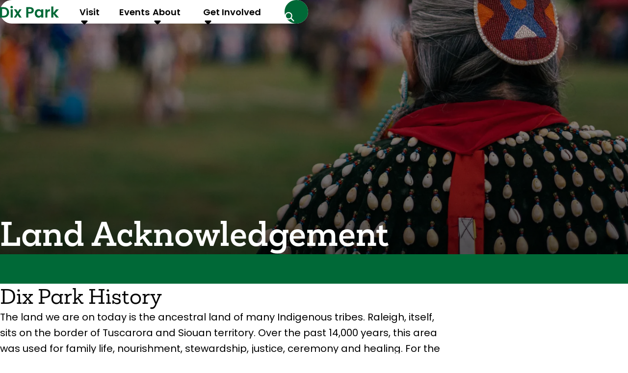

--- FILE ---
content_type: text/html; charset=UTF-8
request_url: https://dorotheadixpark.org/land-acknowledgement
body_size: 11036
content:


<!DOCTYPE html>
<html lang="en" dir="ltr" prefix="og: https://ogp.me/ns#">
  <head>
    <meta charset="utf-8" />
<script async src="https://www.googletagmanager.com/gtag/js?id=UA-104510309-4"></script>
<script>window.dataLayer = window.dataLayer || [];function gtag(){dataLayer.push(arguments)};gtag("js", new Date());gtag("set", "developer_id.dMDhkMT", true);gtag("config", "UA-104510309-4", {"groups":"default","anonymize_ip":true,"link_attribution":true,"allow_ad_personalization_signals":false,"page_path":location.pathname + location.search + location.hash});ga('create', 'UA-9880547-21', 'auto', 'enterpriseTracker');

ga('send', 'pageview');
ga('enterpriseTracker.send', 'pageview');</script>
<meta property="og:type" content="Landing Page" />
<meta property="og:title" content="Land Acknowledgement" />
<meta name="Generator" content="Drupal 11 (https://www.drupal.org)" />
<meta name="MobileOptimized" content="width" />
<meta name="HandheldFriendly" content="true" />
<meta name="viewport" content="width=device-width, initial-scale=1.0" />
<link rel="alternate" hreflang="en" href="https://dorotheadixpark.org/land-acknowledgement" />
<link rel="icon" href="/themes/custom/dixpark/branding/favicon-dixpark.svg" type="image/svg+xml" />
<link rel="canonical" href="https://dorotheadixpark.org/land-acknowledgement" />
<link rel="shortlink" href="https://dorotheadixpark.org/node/5386" />

    <title>Land Acknowledgement | Dix Park</title>
        <link rel="preconnect" href="https://fonts.googleapis.com">
    <link rel="preconnect" href="https://fonts.gstatic.com" crossorigin>
    <link rel="stylesheet" media="all" href="/sites/default/files/css/css_uloFe9b0p8nZSOjdRxIBkIg3LeXuqqz90LDWpCUJ4dw.css?delta=0&amp;language=en&amp;theme=dixpark&amp;include=[base64]" />
<link rel="stylesheet" media="all" href="//use.typekit.net/kls6qva.css" />
<link rel="stylesheet" media="all" href="//fonts.googleapis.com/css2?family=Poppins:wght@400;600&amp;display=swap" />
<link rel="stylesheet" media="all" href="/sites/default/files/css/css_iv4YRBTM7t3eedTqHLLLJYKQeMDLYV8yiIPw23mp4t8.css?delta=3&amp;language=en&amp;theme=dixpark&amp;include=[base64]" />
<link rel="stylesheet" media="all" href="//customer.cludo.com/css/templates/v2.1/essentials/cludo-search.min.css" />
<link rel="stylesheet" media="all" href="/sites/default/files/css/css_eAxV-jLCMcQtkrU75uLSkPSNKXesC75BktjIU43d1jw.css?delta=5&amp;language=en&amp;theme=dixpark&amp;include=[base64]" />

    
  </head>

  <body  class="path-node page-node-type-landing-page">
    <a id="top"></a>
    <a href="#main-content" class="visually-hidden focusable skip-link">
      Skip to main content
    </a>
    
      <div class="dialog-off-canvas-main-canvas" data-off-canvas-main-canvas>
    <div class='l-page'>
      <div id="alert">
      





<div  class="block block--dismissible-message-bar block--dmb-notifications-block c-notification">
      
    

    
    <div><div class="dmb-notifications-ajax-wrapper"></div>
</div>

  </div>


    </div>
  
  


<header  data-component-id="dixpark:site-header" class="r-site-header l-section l-section--header" aria-label="Site header">
  <div class="l-section__container l-section__container--xxlarge">
    <div class="r-site-header__bar">
      


<div  id="block-dixpark-header-branding" class="block block--system block--system-branding-block">
  
  

  
    


<div  data-component-id="dixpark:branding" class="e-branding">
  <a href="/" rel="home" class="e-branding__link" aria-label="Dorothea Dix Park - Home">
    <img class="e-branding__logo" src="/themes/custom/dixpark/branding/logo-dixpark.svg" alt="Home" />
  </a>
</div>

</div>

<nav
  class="menu-block menu-block--main-navigation"
  role="navigation"
  aria-label="Main navigation"  id="block-dixpark-header-main-navigation">
  
  

      



<div  class="c-menu--main c-menu"
    data-breakpoint="1024"
    data-orientation="vertical">
                
                      
        <ul  class="c-menu__items">
                      <li  class="c-menu__item c-menu__item--expanded">
              <button class="c-menu__link" data-plugin-id="menu_link_content:585ac9e9-829c-4050-aec2-9278fec8bf5f" type="button">Visit</button>

                                    
                      
        <ul  class="c-menu__items c-menu__dropdown">
                      <li  class="c-menu__item c-menu__item--expanded">
              <span class="c-menu__link" data-plugin-id="menu_link_content:0baafd73-45bc-4196-9576-629fc17ad162">column</span>

                                    
                      
        <ul  class="c-menu__items c-menu__dropdown">
                      <li  class="c-menu__item">
              <span class="c-menu__link" data-plugin-id="menu_link_content:2f03181e-4b56-4a32-be28-cce23c9a8553">Plan Your Visit</span>

                          </li>
                      <li  class="c-menu__item">
              <a href="/visit" class="c-menu__link" data-plugin-id="menu_link_content:f28fc4ed-8d69-4f23-97cc-aff25f8f3db5" data-drupal-link-system-path="node/12">Start Here</a>

                          </li>
                      <li  class="c-menu__item">
              <a href="https://experience.arcgis.com/experience/03cad6f9c3214f76a9320e44bf7f7bf2/page/Explore?views=Home" class="c-menu__link" data-plugin-id="menu_link_content:b3bccd49-5c97-4cea-9fb1-de08b17e4c54">Park Map</a>

                          </li>
                      <li  class="c-menu__item">
              <a href="/food-drink" class="c-menu__link" data-plugin-id="menu_link_content:ca3b70f5-2237-4855-b170-59e3c2cdf173" data-drupal-link-system-path="node/6849">Food &amp; Drink</a>

                          </li>
                      <li  class="c-menu__item">
              <a href="/rentals" class="c-menu__link" data-plugin-id="menu_link_content:b54d1741-e655-4689-b9ba-69b7f9de6b8a" data-drupal-link-system-path="node/6848">Rent a Space</a>

                          </li>
                      <li  class="c-menu__item">
              <a href="/accessibility" class="c-menu__link" data-plugin-id="menu_link_content:909a2fe5-bf7e-402b-91e7-acbf823e09f9" data-drupal-link-system-path="node/3781">Accessibility</a>

                          </li>
                      <li  class="c-menu__item">
              <a href="/parkguidelines" class="c-menu__link" data-plugin-id="menu_link_content:1662d576-bcd8-4cf7-8939-a9eb01738b02" data-drupal-link-system-path="node/3776">Guidelines &amp; Rules</a>

                          </li>
                  </ul>
          
                          </li>
                      <li  class="c-menu__item c-menu__item--expanded">
              <span class="c-menu__link" data-plugin-id="menu_link_content:7831447d-1fab-45ee-bbb0-8dbcec681970">column</span>

                                    
                      
        <ul  class="c-menu__items c-menu__dropdown">
                      <li  class="c-menu__item">
              <span class="c-menu__link" data-plugin-id="menu_link_content:6fe53a34-51d9-4a86-9f34-978d1987975b">Where To Visit</span>

                          </li>
                      <li  class="c-menu__item">
              <a href="/gipsonplayplaza" class="c-menu__link" data-plugin-id="menu_link_content:e6f7ff89-4d64-4715-a16f-87d5f9d2c3a5" data-drupal-link-system-path="node/6840">Gipson Play Plaza</a>

                          </li>
                      <li  class="c-menu__item">
              <a href="/dogpark" class="c-menu__link" data-plugin-id="menu_link_content:2acdd836-0065-42e4-8cb6-bf2d5c3656f1" data-drupal-link-system-path="node/2691">Dog Park</a>

                          </li>
                      <li  class="c-menu__item">
              <a href="/chapel" class="c-menu__link" data-plugin-id="menu_link_content:39da6d1f-e222-4705-a3e1-a5044aace203" data-drupal-link-system-path="node/4786">The Chapel</a>

                          </li>
                      <li  class="c-menu__item">
              <a href="/stone-houses" class="c-menu__link" data-plugin-id="menu_link_content:7d7131ed-dcea-43cb-b7b1-727098bf5bc7" data-drupal-link-system-path="node/6846">Stone Houses</a>

                          </li>
                  </ul>
          
                          </li>
                      <li  class="c-menu__item c-menu__item--expanded">
              <span class="c-menu__link" data-plugin-id="menu_link_content:6d4a26b6-2041-43e3-8f24-aaba6060c03c">column</span>

                                    
                      
        <ul  class="c-menu__items c-menu__dropdown">
                      <li  class="c-menu__item">
              <span class="c-menu__link" data-plugin-id="menu_link_content:b97e89c9-7018-4cab-b006-ab4a584b5e99">Things To Do</span>

                          </li>
                      <li  class="c-menu__item">
              <a href="/art" class="c-menu__link" data-plugin-id="menu_link_content:127ee36d-2ac0-4e99-90a7-2cda0e05eaa1" data-drupal-link-system-path="node/6851">Art</a>

                          </li>
                      <li  class="c-menu__item">
              <a href="/gipsonplayplaza" class="c-menu__link" data-plugin-id="menu_link_content:62c02810-a6bd-474e-aeb0-6a38eeb0c747" data-drupal-link-system-path="node/6840">Playgrounds</a>

                          </li>
                      <li  class="c-menu__item">
              <a href="/sunflowers" class="c-menu__link" data-plugin-id="menu_link_content:df61417e-7945-42ee-8a2c-ee653960c23b" data-drupal-link-system-path="node/6847">Sunflowers</a>

                          </li>
                      <li  class="c-menu__item">
              <a href="/trolls" class="c-menu__link" data-plugin-id="menu_link_content:0252b196-b1b0-4557-bc85-363c5c9406e3" data-drupal-link-system-path="node/6989">Trolls</a>

                          </li>
                  </ul>
          
                          </li>
                  </ul>
          
                          </li>
                      <li  class="c-menu__item">
              <a href="/events" class="c-menu__link" data-plugin-id="menu_link_content:71ff1649-badd-4b25-b875-ce4fcb36a806" data-drupal-link-system-path="node/6841">Events</a>

                          </li>
                      <li  class="c-menu__item c-menu__item--expanded c-menu__item--active-trail">
              <button class="c-menu__link" data-plugin-id="menu_link_content:00357f3e-0a3d-4a8d-b727-de0936b69b64" type="button">About</button>

                                    
                      
        <ul  class="c-menu__items c-menu__dropdown">
                      <li  class="c-menu__item c-menu__item--expanded c-menu__item--active-trail">
              <span class="c-menu__link" data-plugin-id="menu_link_content:781ac3e0-1bf6-4254-b45e-4f0c75d3ace1">column</span>

                                    
                      
        <ul  class="c-menu__items c-menu__dropdown">
                      <li  class="c-menu__item">
              <a href="/about" class="c-menu__link" data-plugin-id="menu_link_content:fb6aa1a3-dd98-43da-a906-0187922b12fb" data-drupal-link-system-path="node/24">About Dix Park</a>

                          </li>
                      <li  class="c-menu__item">
              <a href="/our-partnership" class="c-menu__link" data-plugin-id="menu_link_content:989d9faa-5a2e-497c-b43f-a7c512585df7" data-drupal-link-system-path="node/6888">Our Partnership</a>

                          </li>
                      <li  class="c-menu__item">
              <a href="/park-development" class="c-menu__link" data-plugin-id="menu_link_content:7e05b2e5-e79c-4abb-b8b7-6946d58575ed" data-drupal-link-system-path="node/13">Park Development</a>

                          </li>
                      <li  class="c-menu__item">
              <a href="/history" class="c-menu__link" data-plugin-id="menu_link_content:55e6b697-512d-49d6-8df0-0ba104428a2b" data-drupal-link-system-path="node/4431">History</a>

                          </li>
                      <li  class="c-menu__item c-menu__item--active-trail">
              <a href="/land-acknowledgement" class="c-menu__link is-active" data-plugin-id="menu_link_content:6ab978eb-9ac1-4457-aa29-181ad9faa280" data-drupal-link-system-path="node/5386" aria-current="page">Land Acknowledgement</a>

                          </li>
                  </ul>
          
                          </li>
                      <li  class="c-menu__item c-menu__item--expanded">
              <span class="c-menu__link" data-plugin-id="menu_link_content:c88be117-779e-4bc0-a45a-14422e60518e">column</span>

                                    
                      
        <ul  class="c-menu__items c-menu__dropdown">
                      <li  class="c-menu__item">
              <a href="/jobs" class="c-menu__link" data-plugin-id="menu_link_content:6947e5d8-cf0b-4c14-88e1-2e3d1bf3ea8c" data-drupal-link-system-path="node/6759">Job Openings</a>

                          </li>
                      <li  class="c-menu__item">
              <a href="/news" class="c-menu__link" data-plugin-id="menu_link_content:a33baaa3-c438-4605-ac6e-20346e0ce56a" data-drupal-link-system-path="node/22">News</a>

                          </li>
                      <li  class="c-menu__item">
              <a href="/contact" class="c-menu__link" data-plugin-id="menu_link_content:46323677-739c-4738-86c6-1275c7612e3d" data-drupal-link-system-path="node/23">Contact Us</a>

                          </li>
                  </ul>
          
                          </li>
                  </ul>
          
                          </li>
                      <li  class="c-menu__item c-menu__item--expanded">
              <button class="c-menu__link" data-plugin-id="menu_link_content:d7694fdb-9c9b-449c-982d-35a6d9b9c83b" type="button">Get Involved</button>

                                    
                      
        <ul  class="c-menu__items c-menu__dropdown">
                      <li  class="c-menu__item c-menu__item--expanded">
              <span class="c-menu__link" data-plugin-id="menu_link_content:bc90ed3e-d008-4eeb-a8c3-dfff9558eb30">column</span>

                                    
                      
        <ul  class="c-menu__items c-menu__dropdown">
                      <li  class="c-menu__item">
              <a href="https://www.dixparkconservancy.org/" class="c-menu__link" data-plugin-id="menu_link_content:a9cacd57-4e62-4397-9bb8-bdad09e6f20f">Dix Park Conservancy</a>

                          </li>
                      <li  class="c-menu__item">
              <a href="/volunteer" class="c-menu__link" data-plugin-id="menu_link_content:e5608cdf-c970-46c9-8775-5ea50d3ae7a0" data-drupal-link-system-path="node/14">Volunteer</a>

                          </li>
                  </ul>
          
                          </li>
                  </ul>
          
                          </li>
                  </ul>
          

      </div>

  </nav>



              


  <button  class="r-site-header__search-trigger e-button e-button--transparent e-button--icon-prefix" aria-haspopup="true" aria-expanded="false">
          


<span  data-component-id="dixpark:icon" class="e-icon e-icon--search" aria-hidden="true"></span>

    
    <span class="e-button__text">Search</span>

      </button>


        <div id="search-bar" class="r-site-header__search-bar">
          


<div  class="search-block-form block block--search block--search-form-block" data-drupal-selector="search-block-form" id="block-dixpark-header-search" role="search">
  
  

  
    


<div  data-component-id="dixpark:search-bar" class="c-search-bar">
  
      <form
      id="cludo-search-form"
      class="c-search-bar__form"
      action="/site-search#"
      method="get"
      accept-charset="UTF-8">
      <div class="c-search-bar__search">
        <label for="search-keyword" class="c-search-bar__label visually-hidden">Search</label>
        <input class="c-search-bar__input"
          placeholder="Search Dix Park"
          type="search"
          id="search-keyword"
          name="cludoquery"
          value=""
          size="30"
          maxlength="128">
      </div>

      <div class="c-search-bar__actions">
        <input type="submit" value="Search" class="c-search-bar__submit">
        <input type="reset" value="Clear" class="c-search-bar__clear" disabled>
      </div>
    </form>
  </div>

</div>


        </div>
      
              


  <button  class="r-site-header__menu-trigger e-button e-button--transparent e-button--icon-prefix">
          


<span  data-component-id="dixpark:icon" class="e-icon e-icon--menu" aria-hidden="true"></span>

    
    <span class="e-button__text">Menu</span>

      </button>


        <div id="menu" class="r-site-header__menu">
          


<div  class="search-block-form block block--search block--search-form-block" data-drupal-selector="search-block-form-2" id="block-dixpark-mobile-search" role="search">
  
  

  
    


<div  data-component-id="dixpark:search-bar" class="c-search-bar">
  
      <form
      id="cludo-search-form"
      class="c-search-bar__form"
      action="/site-search#"
      method="get"
      accept-charset="UTF-8">
      <div class="c-search-bar__search">
        <label for="search-keyword" class="c-search-bar__label visually-hidden">Search</label>
        <input class="c-search-bar__input"
          placeholder="Search Dix Park"
          type="search"
          id="search-keyword"
          name="cludoquery"
          value=""
          size="30"
          maxlength="128">
      </div>

      <div class="c-search-bar__actions">
        <input type="submit" value="Search" class="c-search-bar__submit">
        <input type="reset" value="Clear" class="c-search-bar__clear" disabled>
      </div>
    </form>
  </div>

</div>

<nav
  class="menu-block menu-block--main-navigation"
  role="navigation"
  aria-label="Main navigation"  id="block-dixpark-mobile-main-navigation">
  
  

      



<div  class="c-menu--main c-menu"
    data-breakpoint="1024"
    data-orientation="vertical">
                
                      
        <ul  class="c-menu__items">
                      <li  class="c-menu__item c-menu__item--expanded">
              <button class="c-menu__link" data-plugin-id="menu_link_content:585ac9e9-829c-4050-aec2-9278fec8bf5f" type="button">Visit</button>

                                    
                      
        <ul  class="c-menu__items c-menu__dropdown">
                      <li  class="c-menu__item c-menu__item--expanded">
              <span class="c-menu__link" data-plugin-id="menu_link_content:0baafd73-45bc-4196-9576-629fc17ad162">column</span>

                                    
                      
        <ul  class="c-menu__items c-menu__dropdown">
                      <li  class="c-menu__item">
              <span class="c-menu__link" data-plugin-id="menu_link_content:2f03181e-4b56-4a32-be28-cce23c9a8553">Plan Your Visit</span>

                          </li>
                      <li  class="c-menu__item">
              <a href="/visit" class="c-menu__link" data-plugin-id="menu_link_content:f28fc4ed-8d69-4f23-97cc-aff25f8f3db5" data-drupal-link-system-path="node/12">Start Here</a>

                          </li>
                      <li  class="c-menu__item">
              <a href="https://experience.arcgis.com/experience/03cad6f9c3214f76a9320e44bf7f7bf2/page/Explore?views=Home" class="c-menu__link" data-plugin-id="menu_link_content:b3bccd49-5c97-4cea-9fb1-de08b17e4c54">Park Map</a>

                          </li>
                      <li  class="c-menu__item">
              <a href="/food-drink" class="c-menu__link" data-plugin-id="menu_link_content:ca3b70f5-2237-4855-b170-59e3c2cdf173" data-drupal-link-system-path="node/6849">Food &amp; Drink</a>

                          </li>
                      <li  class="c-menu__item">
              <a href="/rentals" class="c-menu__link" data-plugin-id="menu_link_content:b54d1741-e655-4689-b9ba-69b7f9de6b8a" data-drupal-link-system-path="node/6848">Rent a Space</a>

                          </li>
                      <li  class="c-menu__item">
              <a href="/accessibility" class="c-menu__link" data-plugin-id="menu_link_content:909a2fe5-bf7e-402b-91e7-acbf823e09f9" data-drupal-link-system-path="node/3781">Accessibility</a>

                          </li>
                      <li  class="c-menu__item">
              <a href="/parkguidelines" class="c-menu__link" data-plugin-id="menu_link_content:1662d576-bcd8-4cf7-8939-a9eb01738b02" data-drupal-link-system-path="node/3776">Guidelines &amp; Rules</a>

                          </li>
                  </ul>
          
                          </li>
                      <li  class="c-menu__item c-menu__item--expanded">
              <span class="c-menu__link" data-plugin-id="menu_link_content:7831447d-1fab-45ee-bbb0-8dbcec681970">column</span>

                                    
                      
        <ul  class="c-menu__items c-menu__dropdown">
                      <li  class="c-menu__item">
              <span class="c-menu__link" data-plugin-id="menu_link_content:6fe53a34-51d9-4a86-9f34-978d1987975b">Where To Visit</span>

                          </li>
                      <li  class="c-menu__item">
              <a href="/gipsonplayplaza" class="c-menu__link" data-plugin-id="menu_link_content:e6f7ff89-4d64-4715-a16f-87d5f9d2c3a5" data-drupal-link-system-path="node/6840">Gipson Play Plaza</a>

                          </li>
                      <li  class="c-menu__item">
              <a href="/dogpark" class="c-menu__link" data-plugin-id="menu_link_content:2acdd836-0065-42e4-8cb6-bf2d5c3656f1" data-drupal-link-system-path="node/2691">Dog Park</a>

                          </li>
                      <li  class="c-menu__item">
              <a href="/chapel" class="c-menu__link" data-plugin-id="menu_link_content:39da6d1f-e222-4705-a3e1-a5044aace203" data-drupal-link-system-path="node/4786">The Chapel</a>

                          </li>
                      <li  class="c-menu__item">
              <a href="/stone-houses" class="c-menu__link" data-plugin-id="menu_link_content:7d7131ed-dcea-43cb-b7b1-727098bf5bc7" data-drupal-link-system-path="node/6846">Stone Houses</a>

                          </li>
                  </ul>
          
                          </li>
                      <li  class="c-menu__item c-menu__item--expanded">
              <span class="c-menu__link" data-plugin-id="menu_link_content:6d4a26b6-2041-43e3-8f24-aaba6060c03c">column</span>

                                    
                      
        <ul  class="c-menu__items c-menu__dropdown">
                      <li  class="c-menu__item">
              <span class="c-menu__link" data-plugin-id="menu_link_content:b97e89c9-7018-4cab-b006-ab4a584b5e99">Things To Do</span>

                          </li>
                      <li  class="c-menu__item">
              <a href="/art" class="c-menu__link" data-plugin-id="menu_link_content:127ee36d-2ac0-4e99-90a7-2cda0e05eaa1" data-drupal-link-system-path="node/6851">Art</a>

                          </li>
                      <li  class="c-menu__item">
              <a href="/gipsonplayplaza" class="c-menu__link" data-plugin-id="menu_link_content:62c02810-a6bd-474e-aeb0-6a38eeb0c747" data-drupal-link-system-path="node/6840">Playgrounds</a>

                          </li>
                      <li  class="c-menu__item">
              <a href="/sunflowers" class="c-menu__link" data-plugin-id="menu_link_content:df61417e-7945-42ee-8a2c-ee653960c23b" data-drupal-link-system-path="node/6847">Sunflowers</a>

                          </li>
                      <li  class="c-menu__item">
              <a href="/trolls" class="c-menu__link" data-plugin-id="menu_link_content:0252b196-b1b0-4557-bc85-363c5c9406e3" data-drupal-link-system-path="node/6989">Trolls</a>

                          </li>
                  </ul>
          
                          </li>
                  </ul>
          
                          </li>
                      <li  class="c-menu__item">
              <a href="/events" class="c-menu__link" data-plugin-id="menu_link_content:71ff1649-badd-4b25-b875-ce4fcb36a806" data-drupal-link-system-path="node/6841">Events</a>

                          </li>
                      <li  class="c-menu__item c-menu__item--expanded c-menu__item--active-trail">
              <button class="c-menu__link" data-plugin-id="menu_link_content:00357f3e-0a3d-4a8d-b727-de0936b69b64" type="button">About</button>

                                    
                      
        <ul  class="c-menu__items c-menu__dropdown">
                      <li  class="c-menu__item c-menu__item--expanded c-menu__item--active-trail">
              <span class="c-menu__link" data-plugin-id="menu_link_content:781ac3e0-1bf6-4254-b45e-4f0c75d3ace1">column</span>

                                    
                      
        <ul  class="c-menu__items c-menu__dropdown">
                      <li  class="c-menu__item">
              <a href="/about" class="c-menu__link" data-plugin-id="menu_link_content:fb6aa1a3-dd98-43da-a906-0187922b12fb" data-drupal-link-system-path="node/24">About Dix Park</a>

                          </li>
                      <li  class="c-menu__item">
              <a href="/our-partnership" class="c-menu__link" data-plugin-id="menu_link_content:989d9faa-5a2e-497c-b43f-a7c512585df7" data-drupal-link-system-path="node/6888">Our Partnership</a>

                          </li>
                      <li  class="c-menu__item">
              <a href="/park-development" class="c-menu__link" data-plugin-id="menu_link_content:7e05b2e5-e79c-4abb-b8b7-6946d58575ed" data-drupal-link-system-path="node/13">Park Development</a>

                          </li>
                      <li  class="c-menu__item">
              <a href="/history" class="c-menu__link" data-plugin-id="menu_link_content:55e6b697-512d-49d6-8df0-0ba104428a2b" data-drupal-link-system-path="node/4431">History</a>

                          </li>
                      <li  class="c-menu__item c-menu__item--active-trail">
              <a href="/land-acknowledgement" class="c-menu__link is-active" data-plugin-id="menu_link_content:6ab978eb-9ac1-4457-aa29-181ad9faa280" data-drupal-link-system-path="node/5386" aria-current="page">Land Acknowledgement</a>

                          </li>
                  </ul>
          
                          </li>
                      <li  class="c-menu__item c-menu__item--expanded">
              <span class="c-menu__link" data-plugin-id="menu_link_content:c88be117-779e-4bc0-a45a-14422e60518e">column</span>

                                    
                      
        <ul  class="c-menu__items c-menu__dropdown">
                      <li  class="c-menu__item">
              <a href="/jobs" class="c-menu__link" data-plugin-id="menu_link_content:6947e5d8-cf0b-4c14-88e1-2e3d1bf3ea8c" data-drupal-link-system-path="node/6759">Job Openings</a>

                          </li>
                      <li  class="c-menu__item">
              <a href="/news" class="c-menu__link" data-plugin-id="menu_link_content:a33baaa3-c438-4605-ac6e-20346e0ce56a" data-drupal-link-system-path="node/22">News</a>

                          </li>
                      <li  class="c-menu__item">
              <a href="/contact" class="c-menu__link" data-plugin-id="menu_link_content:46323677-739c-4738-86c6-1275c7612e3d" data-drupal-link-system-path="node/23">Contact Us</a>

                          </li>
                  </ul>
          
                          </li>
                  </ul>
          
                          </li>
                      <li  class="c-menu__item c-menu__item--expanded">
              <button class="c-menu__link" data-plugin-id="menu_link_content:d7694fdb-9c9b-449c-982d-35a6d9b9c83b" type="button">Get Involved</button>

                                    
                      
        <ul  class="c-menu__items c-menu__dropdown">
                      <li  class="c-menu__item c-menu__item--expanded">
              <span class="c-menu__link" data-plugin-id="menu_link_content:bc90ed3e-d008-4eeb-a8c3-dfff9558eb30">column</span>

                                    
                      
        <ul  class="c-menu__items c-menu__dropdown">
                      <li  class="c-menu__item">
              <a href="https://www.dixparkconservancy.org/" class="c-menu__link" data-plugin-id="menu_link_content:a9cacd57-4e62-4397-9bb8-bdad09e6f20f">Dix Park Conservancy</a>

                          </li>
                      <li  class="c-menu__item">
              <a href="/volunteer" class="c-menu__link" data-plugin-id="menu_link_content:e5608cdf-c970-46c9-8775-5ea50d3ae7a0" data-drupal-link-system-path="node/14">Volunteer</a>

                          </li>
                  </ul>
          
                          </li>
                  </ul>
          
                          </li>
                  </ul>
          

      </div>

  </nav>


        </div>
          </div>
  </div>
</header>


  <main>
    <a id='main-content' tabindex='-1'></a>
    
<div data-drupal-messages-fallback class="hidden"></div>


<div  id="block-dixpark-content" class="block block--system block--system-main-block">
  
  

  
      

<article  class="node node--landing-page node--full">
        





<header  data-component-id="dixpark:page-header" class="c-page-header c-page-header--has-media l-section">
  <div class="l-section__container l-section__container--xlarge">
    <div class="c-page-header__content">
              <h1 class="c-page-header__heading">
          Land Acknowledgement
        </h1>
      
      
          </div>
  </div>

      <div class="c-page-header__media">
      

<figure  class="e-media e-media--image e-media--banner-default">
  

            <picture>
                  <source srcset="/sites/default/files/styles/desktop_2200w_950h/public/2025-03/2021_pow_wow_00099_6000x2592.jpg.webp?itok=NjbY_BdB 1x" media="all and (min-width: 1200px)" type="image/webp" width="2200" height="950"/>
              <source srcset="/sites/default/files/styles/small_desktop_1620w_854h/public/2025-03/2021_pow_wow_00099_6000x2592.jpg.webp?itok=ELmN_F9D 1x" media="all and (min-width: 1024px)" type="image/webp" width="1620" height="854"/>
              <source srcset="/sites/default/files/styles/tablet_1024w_560h/public/2025-03/2021_pow_wow_00099_6000x2592.jpg.webp?itok=ehnRdJsN 1x" media="all and (min-width: 768px)" type="image/webp" width="1024" height="560"/>
              <source srcset="/sites/default/files/styles/mobile_768w_647h/public/2025-03/2021_pow_wow_00099_6000x2592.jpg.webp?itok=qXmdqeba 1x" media="all and (min-width: 0)" type="image/webp" width="768" height="647"/>
                  <img loading="lazy" width="768" height="647" src="/sites/default/files/styles/mobile_768w_647h/public/2025-03/2021_pow_wow_00099_6000x2592.jpg.webp?itok=qXmdqeba" alt="Native American woman" />

  </picture>




  </figure>

    </div>
  </header>




    






<section  class="paragraph paragraph--section paragraph--default l-section l-section--white">
  <div  class="l-section__container l-section__container--xlarge">
        

<div  class="l-section__region l-section__region--first">
  





<h2  class="paragraph paragraph--heading paragraph--default c-heading">Dix Park History</h2>









<div  data-component-id="dixpark:wysiwyg" class="c-wysiwyg">
      <p>The land we are on today is the ancestral land of many Indigenous tribes. Raleigh, itself, sits on the border of Tuscarora and Siouan territory. Over the past 14,000 years, this area was used for family life, nourishment, stewardship, justice, ceremony and healing. For the past 500 years, Native American communities from this region and across North Carolina have demonstrated resilience and resistance in the face of sustained displacement and removal, and complex traumatic and violent efforts to separate Indigenous people from their culture and their land.</p><p>Today, the City of Raleigh recognizes the Dix Park site as broad contemporary Indigenous land of the Coharie, Cherokee, Haliwa-Saponi, Lumbee, Meherrin, Occaneechi, Sappony, and Waccamaw-Siouan, with American Indians living in all one hundred counties in this State.</p>
  </div>







<div  class="paragraph paragraph--divider paragraph--default c-divider c-divider--small">
  <hr />
</div>









<h2  class="paragraph paragraph--heading paragraph--default c-heading">Native American Heritage Month Proclamation</h2>









<div  data-component-id="dixpark:wysiwyg" class="c-wysiwyg">
      <p>Raleigh Mayor Mary-Ann Baldwin declared November 2021 as Native American Heritage Month. With this proclamation, the City of Raleigh brings awareness to the Native inhabitants who lived on this land before the colonization of Raleigh. It is a time to celebrate the rich and diverse cultures of Indigenous people, learn about our shared history, and acknowledge the important contributions that Native Americans have made to our community and our nation. <a href="https://dixpark.org/sites/default/files/2021-11/City%20of%20Raleigh%20Native%20American%20Heritage%20Month%20Procolamation%20November%202021.pdf">Read the full City of Raleigh Native American Heritage Month Proclamation</a>.</p>
  </div>



</div>

    </div>

      <div  class="l-section__accent l-section__accent--floral-color l-section__accent--top-right">
      
      


<figure  data-component-id="dixpark:media" class="e-media e-media--image">
      <div class="e-media__content">
                        <img src="/themes/custom/dixpark/components/03-layouts/section/img/background-accent-01.svg"
               aria-hidden="true"
               alt="Illustrated colorful flower pattern"/>
        
              
    </div>
  </figure>

    </div>
  </section>







<section  class="paragraph paragraph--section paragraph--default l-section l-section--blue-pale">
  <div  class="l-section__container l-section__container--xlarge">
        

<div  class="l-section__region l-section__region--first">
  





<div  data-component-id="dixpark:wysiwyg" class="c-wysiwyg">
      <h2>Land Blessing and Acknowledgment Ceremony</h2>

<figure class="align-right e-media e-media--image e-media--large">
  

          <img loading="lazy" src="/sites/default/files/styles/large_992w/public/2025-03/kaya_littleturtle_of_the_lumbee_tribe_land_blessing.jpg.webp?itok=UmSZzj6F" width="992" height="662" alt="Native American blessing the land">





  </figure>
<p>The land acknowledgement was first read on August 1, 2020, as part of a Native land acknowledgment and blessing of Dix Park held in partnership with the Triangle Native American Society and the Dix Park Conservancy. This ceremony was a first for the City of Raleigh.</p><p>We are grateful to the following individuals and organizations for their contributions to this landmark event: Kerry Bird and Danny Bell of Triangle Native American Society, Greg Richardson, Director of NC Commission of Indian Affairs, Kaya Littleturtle, of the Lumbee Tribe and Trey Roberts, member of the Haliwa-Saponi Indian Tribe and former Community Engagement Manager for Dix Park Conservancy.&nbsp;</p><p>Dix Park recognizes and celebrates the heritage of Indigenous communities and we are grateful for their ongoing and vibrant presence.&nbsp;Only by sharing&nbsp;Dix Park's deep and complex history can we move memory into action and truly create a park for everyone.</p>
  </div>



</div>

    </div>

      <div  class="l-section__accent l-section__accent--none">
      
      


<figure  data-component-id="dixpark:media" class="e-media e-media--image">
      <div class="e-media__content">
              
              
    </div>
  </figure>

    </div>
  </section>







<section  class="paragraph paragraph--section paragraph--default l-section l-section--white">
  <div  class="l-section__container l-section__container--xlarge">
        

<div  class="l-section__region l-section__region--first">
  








<div  class="c-text-with-media l-columns l-columns--35-65">
      <div class="l-columns__region l-columns__region--first">
      <div class="c-text-with-media__content">
                  <h2 class="c-text-with-media__heading">Resources + Events</h2>
        
                  <div class="c-text-with-media__text">
            <p><a href="https://ncadmin.nc.gov/about-doa/divisions/commission-of-indian-affairs">NC Commission of Indian Affairs</a></p><p><a href="https://www.trianglenative.org/">Triangle Native American Society</a></p><p><a href="https://www.ncmuseumofhistory.org/events-and-programs/festivals-and-concerts/annual-american-indian-heritage-celebration/aihc-resources">North Carolina Museum of History</a></p><p><a href="/node/5361" data-entity-type="node" data-entity-uuid="7b1ba80e-0a67-4250-94a7-2c9ff0e04a24" data-entity-substitution="canonical">Dix Park Inter-Tribal Pow Wow</a></p>
          </div>
        
              </div>
    </div>

    <div class="l-columns__region l-columns__region--second">
              <div class="c-text-with-media__media">
          

<div  class="paragraph paragraph--image paragraph--large">
      


            <div class="field field--field-image field--entity-reference field--label-hidden field__item">

<figure  class="e-media e-media--image e-media--large">
  

          <img loading="lazy" src="/sites/default/files/styles/large_992w/public/2025-03/nc-tribal-and-urban-communities-map-2020.png.webp?itok=pctDj-X_" width="992" height="558" alt="Map of NC Tribal and Urban Communities" />





  </figure>
</div>
      
  </div>

        </div>
          </div>
  </div>




</div>

    </div>

      <div  class="l-section__accent l-section__accent--none">
      
      


<figure  data-component-id="dixpark:media" class="e-media e-media--image">
      <div class="e-media__content">
              
              
    </div>
  </figure>

    </div>
  </section>

  
  
</article>

  </div>


  </main>

  


<footer  data-component-id="dixpark:site-footer" class="r-site-footer l-section l-section--footer" aria-label="Site footer">
  <div class="r-site-footer__back-to-top">
    <a href='#top' class="r-site-footer__back-to-top-link">
      


<span  data-component-id="dixpark:icon" class="e-icon e-icon--arrow-up" aria-hidden="true"></span>


      <span>To Top</span>
    </a>
  </div>

  <div class="l-section__container l-section__container--xlarge">
          <div class="r-site-footer__top">
        


<div  id="block-dixpark-footer-branding" class="block block--system block--system-branding-block">
  
  

  
    


<div  data-component-id="dixpark:branding" class="e-branding">
  <a href="/" rel="home" class="e-branding__link" aria-label="Dorothea Dix Park - Home">
    <img class="e-branding__logo" src="/themes/custom/dixpark/branding/logo-white-dixpark.svg" alt="Home" />
  </a>
</div>

</div>


<div  id="block-dixpark-footer-contact" class="block block--block-content block--block-contentc3f03d4d-4e91-4122-a3c7-ff33769bb8b4">
  
  

  
      


            


<div  class="field__item c-wysiwyg">
            <p>Open every day from sunrise to sunset.</p><p><a href="https://maps.app.goo.gl/Jv9We2a39Npowm2j8">1030 Richardson Drive</a><br><a href="https://maps.app.goo.gl/Jv9We2a39Npowm2j8" target="_blank">Raleigh, NC 27603</a></p><p><a href="tel://9199963255" target="_blank">919.996.3255</a><br><a href="mailto://info@dixpark.org" target="_blank">info@dixpark.org</a></p>
        </div>
      
  </div>

<nav
  class="menu-block menu-block--footer-navigation"
  role="navigation"
  aria-label="Footer navigation"  id="block-dixpark-footer-navigation">
  
  

      



<div  class="c-menu--footer c-menu"
    data-breakpoint="1024"
    data-orientation="vertical">
                
                      
        <ul  class="c-menu__items">
                      <li  class="c-menu__item">
              <a href="/events" class="c-menu__link" data-plugin-id="menu_link_content:cd12d6f3-787d-49cd-94de-bcf659f517f4" data-drupal-link-system-path="node/6841">Events</a>

                          </li>
                      <li  class="c-menu__item">
              <a href="/rentals" class="c-menu__link" data-plugin-id="menu_link_content:df55dd45-82aa-42ed-8684-1cc442367d9a" data-drupal-link-system-path="node/6848">Rent A Space</a>

                          </li>
                      <li  class="c-menu__item">
              <a href="https://experience.arcgis.com/experience/03cad6f9c3214f76a9320e44bf7f7bf2/page/Explore?views=Home" class="c-menu__link" data-plugin-id="menu_link_content:ec76bc0b-1d4f-479e-baff-e34b072db85f">Park Map</a>

                          </li>
                      <li  class="c-menu__item">
              <a href="https://www.dixparkconservancy.org/" class="c-menu__link" data-plugin-id="menu_link_content:30b42753-ca0a-42f3-85a5-ac32de955ad1">Support Dix Park</a>

                          </li>
                  </ul>
          

      </div>

  </nav>




<div  data-component-id="dixpark:newsletter-signup" class="c-newsletter-signup">
      <h2 class="c-newsletter-signup__heading">Sign Up for Our Newsletter</h2>

    <form
      action="https://dixpark.us15.list-manage.com/subscribe/post?u=5fd6a219e99654c36782c0dfa&amp;id=84dedccc91"
      method="post"
      id="mc-embedded-subscribe-form"
      name="mc-embedded-subscribe-form"
      class="e-form validate"
      target="_blank"
      novalidate>
      <div class="e-form__item .e-form__item--input">
        <label for="mce-FNAME" class="e-form__label e-form__label--required">First Name</label>
        <input type="text" value="" name="FNAME" class="e-form__input required" id="mce-FNAME" />
      </div>

      <div class="e-form__item .e-form__item--input">
        <label for="mce-LNAME" class="e-form__label e-form__label--required">Last Name</label>
        <input type="text" value="" name="LNAME" class="e-form__input required" id="mce-LNAME">
      </div>

      <div class="e-form__item .e-form__item--input">
        <label for="mce-EMAIL" class="e-form__label e-form__label--required">Email</label>
        <input type="email" value="" name="EMAIL" class="required email" id="mce-EMAIL">
      </div>

      <div class="e-form__actions">
        <!-- real people should not fill this in and expect good things - do not remove this or risk form bot signups-->
        <div style="position: absolute; left: -5000px;" aria-hidden="true">
          <label class="visually-hidden" for="haha">Haha</label>
          <input id="haha" type="text" name="b_5fd6a219e99654c36782c0dfa_84dedccc91" tabindex="-1" value="">
        </div>

        <input type="submit" value="Sign Up" name="subscribe" class="e-button e-button--white">
      </div>
    </form>
  </div>


      </div>
    
          <div class="r-site-footer__bottom">
        

<nav
  class="menu-block menu-block--social"
  role="navigation"
  aria-label="Social"  id="block-dixpark-footer-social">
  
  

      



<div  class="c-menu--social c-menu"
    data-breakpoint="1024"
    data-orientation="vertical">
                
                      
        <ul  class="c-menu__items">
                      <li  class="c-menu__item">
              <a href="https://www.facebook.com/dixpark" target="_blank" class="c-menu__link" data-plugin-id="menu_link_content:5ed2888d-3f2a-453a-b53e-cbb932f5744b">Facebook</a>

                          </li>
                      <li  class="c-menu__item">
              <a href="https://www.instagram.com/dixpark/" target="_blank" class="c-menu__link" data-plugin-id="menu_link_content:7954feb6-451e-47fe-9b4e-96aa5844240d">Instagram</a>

                          </li>
                      <li  class="c-menu__item">
              <a href="http://www.twitter.com/dixpark" target="_blank" class="c-menu__link" data-plugin-id="menu_link_content:50a4ccc3-562e-4ebd-9c1c-843c51042195">Twitter</a>

                          </li>
                      <li  class="c-menu__item">
              <a href="https://www.youtube.com/dixpark" target="_blank" class="c-menu__link" data-plugin-id="menu_link_content:13ba40f7-402e-4c8b-b115-4b059ecd3fc5">YouTube</a>

                          </li>
                  </ul>
          

      </div>

  </nav>


<div  id="block-dixpark-footer-legal" class="block block--block-content block--block-contente6f8b6c1-a472-4c40-8a14-bfb8edcaa3fa">
  
  

  
      


            


<div  class="field__item c-wysiwyg">
            <p>The City of Raleigh owns and operates Dix Park. The Conservancy is a 501(c)(3) nonprofit that exists to support the City in its efforts, serve as its philanthropic partner, and help ensure the creation and long-term success of Dix Park.</p><p>Dix Park was created in a partnership with <a href="https://www.dixparkconservancy.org/" target="_blank">Dix Park Conservancy</a> and the <a href="https://raleighnc.gov/" target="_blank">City of Raleigh</a>.</p>
        </div>
      
  </div>

<div id="copyright-legal">
  <p>Copyright 2026 Dix Park</p>

  <nav aria-label="Accessibility and Privacy navigation">
    


<div  class="c-menu--legal c-menu"
    data-breakpoint="1024"
    data-orientation="horizontal">
          <ul class="c-menu__items">
          <li class="c-menu__item">
            <a href="/accessibility" class="c-menu__link">Accessibility</a>
          </li>

          <li class="c-menu__item">
            <a href="/privacy" class="c-menu__link">Privacy</a>
          </li>
        </ul>
      </div>
  </nav>
</div>


      </div>
      </div>
</footer>

</div>

  </div>

    
    <script type="application/json" data-drupal-selector="drupal-settings-json">{"path":{"baseUrl":"\/","pathPrefix":"","currentPath":"node\/5386","currentPathIsAdmin":false,"isFront":false,"currentLanguage":"en"},"pluralDelimiter":"\u0003","suppressDeprecationErrors":true,"google_analytics":{"account":"UA-104510309-4","trackOutbound":true,"trackMailto":true,"trackTel":true,"trackDownload":true,"trackDownloadExtensions":"7z|aac|arc|arj|asf|asx|avi|bin|csv|doc(x|m)?|dot(x|m)?|exe|flv|gif|gz|gzip|hqx|jar|jpe?g|js|mp(2|3|4|e?g)|mov(ie)?|msi|msp|pdf|phps|png|ppt(x|m)?|pot(x|m)?|pps(x|m)?|ppam|sld(x|m)?|thmx|qtm?|ra(m|r)?|sea|sit|tar|tgz|torrent|txt|wav|wma|wmv|wpd|xls(x|m|b)?|xlt(x|m)|xlam|xml|z|zip","trackUrlFragments":true},"dmbNotificationEntities":[],"dmbNotifications":{"dmb-notifications-ajax-wrapper":{"notificationWrapper":".dmb-notifications-ajax-wrapper","contentType":"landing_page","contentPath":"\/land-acknowledgement","notificationType":""}},"user":{"uid":0,"permissionsHash":"27f97189b86c1acc55541fa0b713296e1ce5b1a88fac7f6f2895af2ce83ee43d"}}</script>
<script src="/sites/default/files/js/js_6rmKxbTaedu-089ywwJ9JjunMXhfrQtDpdxA43R2_ws.js?scope=footer&amp;delta=0&amp;language=en&amp;theme=dixpark&amp;include=eJx9jEEOwyAMBD8E5UmRMStiBXBkEyn5fXPoKVJ6nZ1ZVkNi7bsOjOmfIudOtsXYMY7Ab6uDjNeYyf44MhFXUIGFIt7FXXLD0uFOFcsdpxcefiepNs3UQlWtt0GD2jWFPT3BFwdPTZk"></script>
<script src="//customer.cludo.com/scripts/bundles/search-script.min.js"></script>
<script src="/sites/default/files/js/js_SHGehD_YQ1fXxPU8BFe1AlKL6nVCOZ-6s13CVlFf8aE.js?scope=footer&amp;delta=2&amp;language=en&amp;theme=dixpark&amp;include=eJx9jEEOwyAMBD8E5UmRMStiBXBkEyn5fXPoKVJ6nZ1ZVkNi7bsOjOmfIudOtsXYMY7Ab6uDjNeYyf44MhFXUIGFIt7FXXLD0uFOFcsdpxcefiepNs3UQlWtt0GD2jWFPT3BFwdPTZk"></script>

    <script async src="https://siteimproveanalytics.com/js/siteanalyze_15202832.js"></script>
  </body>
</html>


--- FILE ---
content_type: text/css
request_url: https://dorotheadixpark.org/sites/default/files/css/css_uloFe9b0p8nZSOjdRxIBkIg3LeXuqqz90LDWpCUJ4dw.css?delta=0&language=en&theme=dixpark&include=eJyFkFGOwyAMRC8UwpEqAw5YCwZh0zS3bzaq1K_QP8vz5Jmxh4wcoFv_GVZNWHDxtaP1tbTKyCproFeD_meM68CBOE6IoVr5Xvc1j8JyDwR6UsB-DySEeQTyswAFA8FM5nGvMu6SURW7EYo82gStSht5UJqlaRDxajRrLAjdJ-Ngyvi5k5Ci2WrVqdM_9CuO4kvNTpp-_XI_hPYjLoGkkAi5jI-CImfnx1nG3uyXzwEbc3WQl8vFbpTP6KuHdvU8AYgdWhIb-miQ1-9mHdyGyyQJwyKHKBbrQPAN-oEhlw
body_size: 28852
content:
/* @license GPL-2.0-or-later https://www.drupal.org/licensing/faq */
.text-align-left{text-align:left;}.text-align-right{text-align:right;}.text-align-center{text-align:center;}.text-align-justify{text-align:justify;}.align-left{float:left;}.align-right{float:right;}.align-center{display:block;margin-right:auto;margin-left:auto;}
.fieldgroup{padding:0;border-width:0;}
.container-inline div,.container-inline label{display:inline-block;}.container-inline .details-wrapper{display:block;}
.clearfix::after{display:table;clear:both;content:"";}
.js details:not([open]) .details-wrapper{display:none;}
.hidden{display:none;}.visually-hidden{position:absolute !important;overflow:hidden;clip:rect(1px,1px,1px,1px);width:1px;height:1px;word-wrap:normal;}.visually-hidden.focusable:active,.visually-hidden.focusable:focus-within{position:static !important;overflow:visible;clip:auto;width:auto;height:auto;}.invisible{visibility:hidden;}
.item-list__comma-list,.item-list__comma-list li{display:inline;}.item-list__comma-list{margin:0;padding:0;}.item-list__comma-list li::after{content:", ";}.item-list__comma-list li:last-child::after{content:"";}
.js .js-hide{display:none;}.js-show{display:none;}.js .js-show{display:block;}
.nowrap{white-space:nowrap;}
.position-container{position:relative;}
.reset-appearance{margin:0;padding:0;border:0 none;background:transparent;line-height:inherit;-webkit-appearance:none;appearance:none;}
.resize-none{resize:none;}.resize-vertical{min-height:2em;resize:vertical;}.resize-horizontal{max-width:100%;resize:horizontal;}.resize-both{max-width:100%;min-height:2em;resize:both;}
.system-status-counter__status-icon{display:inline-block;width:25px;height:25px;vertical-align:middle;}.system-status-counter__status-icon::before{display:block;width:100%;height:100%;content:"";background-repeat:no-repeat;background-position:center 2px;background-size:16px;}.system-status-counter__status-icon--error::before{background-image:url(/core/misc/icons/e32700/error.svg);}.system-status-counter__status-icon--warning::before{background-image:url(/core/misc/icons/e29700/warning.svg);}.system-status-counter__status-icon--checked::before{background-image:url(/core/misc/icons/73b355/check.svg);}
.system-status-report-counters__item{width:100%;margin-bottom:0.5em;padding:0.5em 0;text-align:center;white-space:nowrap;background-color:rgba(0,0,0,0.063);}@media screen and (min-width:60em){.system-status-report-counters{display:flex;flex-wrap:wrap;justify-content:space-between;}.system-status-report-counters__item--half-width{width:49%;}.system-status-report-counters__item--third-width{width:33%;}}
.system-status-general-info__item{margin-top:1em;padding:0 1em 1em;border:1px solid #ccc;}.system-status-general-info__item-title{border-bottom:1px solid #ccc;}
.tablesort{display:inline-block;width:16px;height:16px;background-size:100%;}.tablesort--asc{background-image:url(/core/misc/icons/787878/twistie-down.svg);}.tablesort--desc{background-image:url(/core/misc/icons/787878/twistie-up.svg);}
.r-site-header .e-branding{inline-size:100px}@media (min-width:1024px){.r-site-header .e-branding{inline-size:120px}}.r-site-footer .e-branding{inline-size:120px}@media (min-width:768px){.r-site-footer .e-branding{inline-size:220px}}@media (min-width:1024px){.r-site-footer .e-branding{inline-size:300px}}
.e-button{-webkit-appearance:none;-moz-appearance:none;appearance:none;border:none;border-radius:100px;cursor:pointer;display:inline-block;font-size:1rem;font-weight:var(--dix-fw-semibold);line-height:1.3;max-inline-size:360px;padding-block:9px 8px;padding-inline:16px;transition:all .25s var(--dix-tran-easeInOutQuad)}.e-button,.e-button>.e-button__text{position:relative;text-decoration:none}.e-button>.e-button__text{background-image:linear-gradient(180deg,transparent,transparent calc(100% - 1px),currentcolor calc(100% - 1px),currentcolor);background-position:0 -3px;background-repeat:no-repeat;background-size:0;display:inline;transition:background-size .35s var(--dix-tran-easeInOutQuad)}.e-button:focus>.e-button__text,.e-button:hover>.e-button__text{background-size:100%;text-decoration:none}@media (min-width:768px){.e-button{font-size:1.125rem;line-height:1.3;padding-block:12px;padding-inline:24px}}.e-button:focus .e-icon:first-child,.e-button:hover .e-icon:first-child{transform:translateX(-4px)}.e-button:focus .e-icon:last-child,.e-button:hover .e-icon:last-child{transform:translateX(4px)}.e-button--orange{background-color:var(--dix-clr-orange);color:var(--dix-clr-black)}.e-button--orange:focus,.e-button--orange:hover{background-color:var(--dix-clr-orange-light)}.e-button--yellow{background-color:var(--dix-clr-yellow);color:var(--dix-clr-black)}.e-button--yellow:focus,.e-button--yellow:hover{background-color:var(--dix-clr-yellow-light)}.e-button--black{background-color:var(--dix-clr-black);color:var(--dix-clr-white)}.e-button--black .e-icon,.e-button--white{background-color:var(--dix-clr-white)}.e-button--white{color:var(--dix-clr-black)}.e-button--green{background-color:var(--dix-clr-green-forest);color:var(--dix-clr-white)}.e-button--transparent{background-color:transparent;color:var(--dix-clr-black)}.e-button--icon-prefix{padding-inline-start:40px}.e-button--icon-prefix .e-icon:first-child{inset-inline-start:15px}.e-button--icon-suffix{padding-inline-end:40px}.e-button--icon-suffix .e-icon:last-child{inset-inline-end:15px}.e-button .e-icon{block-size:20px;flex-shrink:0;inline-size:20px;inset-block:0;margin-block:auto;position:absolute;transform:translateX(0);transition:transform .25s var(--dix-tran-easeInOutQuad)}input.e-button{text-decoration:none}input.e-button:focus,input.e-button:hover{text-decoration:underline}.e-button.is-disabled,.e-button[disabled]{background-color:var(--dix-clr-gray-light)}.e-button.is-disabled:focus,.e-button.is-disabled:hover,.e-button[disabled]:focus,.e-button[disabled]:hover{cursor:not-allowed;text-decoration:none}
.l-columns{display:grid;grid-gap:var(--dix-sp-20-28-40);gap:var(--dix-sp-20-28-40)}.l-columns--50-50{grid-template-columns:minmax(0,1fr)}@media (min-width:1200px){.l-columns--50-50{grid-template-columns:repeat(2,minmax(0,1fr))}}.l-columns--65-35{grid-template-columns:minmax(0,1fr)}@media (min-width:1200px){.l-columns--65-35{grid-template-columns:minmax(0,.65fr) minmax(0,.35fr)}}.l-columns--35-65{grid-template-columns:minmax(0,1fr)}@media (min-width:1200px){.l-columns--35-65{grid-template-columns:minmax(0,.35fr) minmax(0,.65fr)}}
.c-divider{align-items:center;display:flex}.c-divider hr{background-color:var(--dix-clr-gray-light);block-size:2px;border-radius:2px;display:block;inline-size:100%;margin:0}.c-divider--small{block-size:4px}.c-divider--large,.c-divider--medium{block-size:12px}@media (min-width:768px){.c-divider--large{block-size:28px}}.c-divider--xlarge{block-size:28px}@media (min-width:768px){.c-divider--xlarge{block-size:80px}}
.c-heading{font-family:var(--dix-ff-secondary);font-size:var(--dix-fs-h2-primary);font-weight:var(--dix-fw-normal);line-height:var(--dix-lh-h2-primary);margin-block:0;max-inline-size:960px}
:root{--dix-i-add:url("data:image/svg+xml;charset=utf-8,%3Csvg xmlns='http://www.w3.org/2000/svg' width='28' height='28'%3E%3Cpath fill-rule='evenodd' d='M15.5 5.871a1.5 1.5 0 0 0-3 0v6.63H5.87a1.5 1.5 0 0 0 0 3h6.63v6.628a1.5 1.5 0 1 0 3 0V15.5h6.629a1.5 1.5 0 0 0 0-3h-6.63z' clip-rule='evenodd'/%3E%3C/svg%3E");--dix-i-angle-down:url("data:image/svg+xml;charset=utf-8,%3Csvg xmlns='http://www.w3.org/2000/svg' width='28' height='28'%3E%3Cpath fill-rule='evenodd' d='m14 19.734 8.286-8.286a1.5 1.5 0 1 0-2.121-2.121L14 15.492 7.835 9.327a1.5 1.5 0 1 0-2.122 2.12z' clip-rule='evenodd'/%3E%3C/svg%3E");--dix-i-angle-left:url("data:image/svg+xml;charset=utf-8,%3Csvg xmlns='http://www.w3.org/2000/svg' width='28' height='28'%3E%3Cpath fill-rule='evenodd' d='m8.266 14 8.287-8.287a1.5 1.5 0 1 1 2.12 2.122L12.51 14l6.165 6.165a1.5 1.5 0 1 1-2.121 2.121z' clip-rule='evenodd'/%3E%3C/svg%3E");--dix-i-angle-right:url("data:image/svg+xml;charset=utf-8,%3Csvg xmlns='http://www.w3.org/2000/svg' width='28' height='28'%3E%3Cpath fill-rule='evenodd' d='m19.734 14-8.287-8.287a1.5 1.5 0 1 0-2.12 2.122L15.49 14l-6.165 6.165a1.5 1.5 0 1 0 2.121 2.121z' clip-rule='evenodd'/%3E%3C/svg%3E");--dix-i-angle-up:url("data:image/svg+xml;charset=utf-8,%3Csvg xmlns='http://www.w3.org/2000/svg' width='28' height='28'%3E%3Cpath fill-rule='evenodd' d='m14 8.266 8.286 8.286a1.5 1.5 0 1 1-2.121 2.121L14 12.508l-6.165 6.165a1.5 1.5 0 1 1-2.122-2.12z' clip-rule='evenodd'/%3E%3C/svg%3E");--dix-i-arrow-down:url("data:image/svg+xml;charset=utf-8,%3Csvg xmlns='http://www.w3.org/2000/svg' width='28' height='28'%3E%3Cpath fill-rule='evenodd' d='M12.5 5.419a1.5 1.5 0 0 1 3 0v13.54l3.762-3.762a1.5 1.5 0 0 1 2.121 2.121l-6.308 6.308-.029.03L14 24.701l-7.383-7.384a1.5 1.5 0 1 1 2.12-2.121l3.763 3.762z' clip-rule='evenodd'/%3E%3C/svg%3E");--dix-i-arrow-left:url("data:image/svg+xml;charset=utf-8,%3Csvg xmlns='http://www.w3.org/2000/svg' width='28' height='28'%3E%3Cpath fill-rule='evenodd' d='M10.681 6.617 3.298 14l7.383 7.384a1.5 1.5 0 0 0 2.121-2.122L9.04 15.5h13.54a1.5 1.5 0 0 0 0-3H9.04l3.762-3.762a1.5 1.5 0 1 0-2.12-2.12' clip-rule='evenodd'/%3E%3C/svg%3E");--dix-i-arrow-right:url("data:image/svg+xml;charset=utf-8,%3Csvg xmlns='http://www.w3.org/2000/svg' width='28' height='28'%3E%3Cpath fill-rule='evenodd' d='M17.319 6.617 24.702 14l-7.383 7.384a1.5 1.5 0 0 1-2.121-2.122L18.96 15.5H5.42a1.5 1.5 0 0 1 0-3h13.54l-3.762-3.762a1.5 1.5 0 1 1 2.12-2.12' clip-rule='evenodd'/%3E%3C/svg%3E");--dix-i-arrow-up:url("data:image/svg+xml;charset=utf-8,%3Csvg xmlns='http://www.w3.org/2000/svg' width='28' height='28'%3E%3Cpath fill-rule='evenodd' d='M15.046 4.344 14 3.298 6.617 10.68a1.5 1.5 0 1 0 2.12 2.121L12.5 9.04v13.54a1.5 1.5 0 1 0 3 0V9.04l3.762 3.762a1.5 1.5 0 0 0 2.121-2.12l-6.308-6.31z' clip-rule='evenodd'/%3E%3C/svg%3E");--dix-i-art-palette:url("data:image/svg+xml;charset=utf-8,%3Csvg xmlns='http://www.w3.org/2000/svg' width='28' height='28'%3E%3Cpath fill-rule='evenodd' d='M13.956 24.5q-2.145 0-4.05-.828A10.7 10.7 0 0 1 6.58 21.42a10.7 10.7 0 0 1-2.252-3.337A10.1 10.1 0 0 1 3.5 14q0-2.197.847-4.113a10.5 10.5 0 0 1 2.309-3.334 10.8 10.8 0 0 1 3.43-2.235 10.8 10.8 0 0 1 4.192-.818q2.041 0 3.887.69a10.5 10.5 0 0 1 3.25 1.913A9.4 9.4 0 0 1 23.66 9.02q.84 1.69.84 3.692 0 2.705-1.559 4.328t-4.273 1.627h-2.069q-.733 0-1.228.505-.495.506-.495 1.218 0 .731.438 1.241.437.51.437 1.177 0 .852-.477 1.272-.476.42-1.317.42m7.96-11.084a1.5 1.5 0 1 1-3 0 1.5 1.5 0 0 1 3 0m-5-3.166a1.5 1.5 0 1 0 0-3 1.5 1.5 0 0 0 0 3m-4.333-1.5a1.5 1.5 0 1 1-3 0 1.5 1.5 0 0 1 3 0m-5 6.166a1.5 1.5 0 1 0 0-3 1.5 1.5 0 0 0 0 3' clip-rule='evenodd'/%3E%3C/svg%3E");--dix-i-bicycle:url("data:image/svg+xml;charset=utf-8,%3Csvg xmlns='http://www.w3.org/2000/svg' width='28' height='19'%3E%3Cpath fill-rule='evenodd' d='M19.306 1.805a1.25 1.25 0 0 0-1.192-.872h-4.02a1.25 1.25 0 1 0 0 2.5H17.2l.52 1.644-3.762 3.4-.505-1.57a1.25 1.25 0 0 0-.288-2.466h-2.788a1.25 1.25 0 1 0 0 2.5h.46l1.086 3.374-.496.45a5.614 5.614 0 1 0 .533 2.887l6.59-5.955.213.674a5.614 5.614 0 1 0 2.379-.77zM9.175 11.854H6.397a1.25 1.25 0 0 0 0 2.5h2.857a3.115 3.115 0 1 1-.08-2.5m10.38-.976.794 2.508a1.25 1.25 0 1 0 2.383-.754l-.803-2.538a3.114 3.114 0 1 1-2.374.784' clip-rule='evenodd'/%3E%3C/svg%3E");--dix-i-bullet:url("data:image/svg+xml;charset=utf-8,%3Csvg xmlns='http://www.w3.org/2000/svg' width='28' height='28'%3E%3Ccircle cx='14' cy='14' r='6'/%3E%3C/svg%3E");--dix-i-bus:url("data:image/svg+xml;charset=utf-8,%3Csvg xmlns='http://www.w3.org/2000/svg' width='28' height='28'%3E%3Cpath fill-rule='evenodd' d='M7.37 4.106C5.895 4.575 5 5.987 5 7.535v4.524h-.5a1 1 0 0 0-1 1v2a1 1 0 0 0 1 1H5V21a2 2 0 0 0 2 2h.5v1a1 1 0 0 0 1 1h2a1 1 0 0 0 1-1v-1h5v1a1 1 0 0 0 1 1h2a1 1 0 0 0 1-1v-1h.5a2 2 0 0 0 2-2v-4.941h.5a1 1 0 0 0 1-1v-2a1 1 0 0 0-1-1H23V7.535c0-1.548-.895-2.96-2.37-3.429C18.952 3.574 16.552 3 14 3s-4.952.574-6.63 1.106M11 6a1 1 0 0 1 1-1h4a1 1 0 1 1 0 2h-4a1 1 0 0 1-1-1M9 9a1 1 0 0 0-1 1v5a1 1 0 0 0 1 1h10a1 1 0 0 0 1-1v-5a1 1 0 0 0-1-1zm2 10.5a1.5 1.5 0 1 1-3 0 1.5 1.5 0 0 1 3 0m9 0a1.5 1.5 0 1 1-3 0 1.5 1.5 0 0 1 3 0' clip-rule='evenodd'/%3E%3C/svg%3E");--dix-i-calendar:url("data:image/svg+xml;charset=utf-8,%3Csvg xmlns='http://www.w3.org/2000/svg' width='28' height='28'%3E%3Cpath fill-rule='evenodd' d='M9.629 4.863a1.5 1.5 0 0 0-3 0V8.38h-.565a2 2 0 0 0-2 2v12.259a2 2 0 0 0 2 2h15.871a2 2 0 0 0 2-2V10.378a2 2 0 0 0-1.66-1.971V4.863a1.5 1.5 0 0 0-3 0V8.38H9.628zm-1.74 9.332a1.5 1.5 0 1 0 3 0 1.5 1.5 0 0 0-3 0m1.5 6.167a1.5 1.5 0 1 1 0-3 1.5 1.5 0 0 1 0 3m3.167-6.167a1.5 1.5 0 1 0 3 0 1.5 1.5 0 0 0-3 0m1.5 6.167a1.5 1.5 0 1 1 0-3 1.5 1.5 0 0 1 0 3m3.166-6.167a1.5 1.5 0 1 0 3 0 1.5 1.5 0 0 0-3 0' clip-rule='evenodd'/%3E%3C/svg%3E");--dix-i-calendar-checked:url("data:image/svg+xml;charset=utf-8,%3Csvg xmlns='http://www.w3.org/2000/svg' width='28' height='28'%3E%3Cpath fill-rule='evenodd' d='M9.629 4.863a1.5 1.5 0 0 0-3 0V8.38h-.565a2 2 0 0 0-2 2v12.259a2 2 0 0 0 2 2h15.871a2 2 0 0 0 2-2V10.378a2 2 0 0 0-1.66-1.971V4.863a1.5 1.5 0 0 0-3 0V8.38H9.628zm10.276 9.143a1.5 1.5 0 0 0-2.144-2.098l-5.102 5.349-2.42-2.541a1.5 1.5 0 0 0-2.145 2.098l3.844 3.985a1 1 0 0 0 1.441-.001z' clip-rule='evenodd'/%3E%3C/svg%3E");--dix-i-cancel:url("data:image/svg+xml;charset=utf-8,%3Csvg xmlns='http://www.w3.org/2000/svg' width='28' height='28'%3E%3Cpath fill-rule='evenodd' d='M17.775 19.896a7 7 0 0 1-9.67-9.67zm2.121-2.121-9.67-9.671a7 7 0 0 1 9.67 9.67M24 14c0 5.523-4.477 10-10 10S4 19.523 4 14 8.477 4 14 4s10 4.477 10 10' clip-rule='evenodd'/%3E%3C/svg%3E");--dix-i-check:url("data:image/svg+xml;charset=utf-8,%3Csvg xmlns='http://www.w3.org/2000/svg' width='28' height='28'%3E%3Cpath fill-rule='evenodd' d='M24.382 6.705a1.5 1.5 0 0 1 .023 2.121L11.16 22.366l-7.565-7.732a1.5 1.5 0 0 1 2.145-2.098l5.42 5.54L22.261 6.729a1.5 1.5 0 0 1 2.121-.023' clip-rule='evenodd'/%3E%3C/svg%3E");--dix-i-checkbox-selected:url("data:image/svg+xml;charset=utf-8,%3Csvg xmlns='http://www.w3.org/2000/svg' width='22' height='22'%3E%3Cpath fill-rule='evenodd' d='M4.111.111a4 4 0 0 0-4 4V17.89a4 4 0 0 0 4 4H17.89a4 4 0 0 0 4-4V4.111a4 4 0 0 0-4-4zM3.273 11.88a1.5 1.5 0 0 1 2.121-2.121l3.788 3.788 7.425-7.425a1.5 1.5 0 1 1 2.121 2.122l-9.546 9.545z' clip-rule='evenodd'/%3E%3C/svg%3E");--dix-i-checkbox-unselected:url("data:image/svg+xml;charset=utf-8,%3Csvg xmlns='http://www.w3.org/2000/svg' width='28' height='28'%3E%3Cpath fill-rule='evenodd' d='M1.611 7.111a5.5 5.5 0 0 1 5.5-5.5H20.89a5.5 5.5 0 0 1 5.5 5.5V20.89a5.5 5.5 0 0 1-5.5 5.5H7.111a5.5 5.5 0 0 1-5.5-5.5zm5.5-2.5a2.5 2.5 0 0 0-2.5 2.5V20.89a2.5 2.5 0 0 0 2.5 2.5H20.89a2.5 2.5 0 0 0 2.5-2.5V7.111a2.5 2.5 0 0 0-2.5-2.5z' clip-rule='evenodd'/%3E%3C/svg%3E");--dix-i-clock:url("data:image/svg+xml;charset=utf-8,%3Csvg xmlns='http://www.w3.org/2000/svg' width='28' height='28'%3E%3Cpath fill-rule='evenodd' d='M14 25c6.075 0 11-4.925 11-11S20.075 3 14 3 3 7.925 3 14s4.925 11 11 11m-.016-18.578a1.1 1.1 0 0 0-1.1 1.1v6.692l5.596 2.664a1.1 1.1 0 0 0 .945-1.986l-4.34-2.068V7.522a1.1 1.1 0 0 0-1.1-1.1' clip-rule='evenodd'/%3E%3C/svg%3E");--dix-i-close:url("data:image/svg+xml;charset=utf-8,%3Csvg xmlns='http://www.w3.org/2000/svg' width='28' height='28'%3E%3Cpath fill-rule='evenodd' d='M8.312 6.191a1.5 1.5 0 1 0-2.12 2.122L11.878 14 6.19 19.688a1.5 1.5 0 1 0 2.122 2.12L14 16.122l5.687 5.688a1.5 1.5 0 1 0 2.122-2.122L16.12 14l5.688-5.687a1.5 1.5 0 1 0-2.122-2.122L14 11.88z' clip-rule='evenodd'/%3E%3C/svg%3E");--dix-i-comment:url("data:image/svg+xml;charset=utf-8,%3Csvg xmlns='http://www.w3.org/2000/svg' width='28' height='28'%3E%3Cpath fill-rule='evenodd' d='M3.556 4.111a2 2 0 0 0-2 2v10a2 2 0 0 0 2 2h6.854a1 1 0 0 1 1 1v4.364c0 .89 1.077 1.337 1.707.707l5.778-5.778a1 1 0 0 1 .707-.293h4.843a2 2 0 0 0 2-2v-10a2 2 0 0 0-2-2z' clip-rule='evenodd'/%3E%3C/svg%3E");--dix-i-diagonal:url("data:image/svg+xml;charset=utf-8,%3Csvg xmlns='http://www.w3.org/2000/svg' width='28' height='28'%3E%3Cpath fill-rule='evenodd' d='M8.994 21.128a1.5 1.5 0 1 1-2.121-2.121l9.574-9.574h-5.32a1.5 1.5 0 0 1 0-3h10.441v10.441a1.5 1.5 0 0 1-3 0v-5.32z' clip-rule='evenodd'/%3E%3C/svg%3E");--dix-i-dining:url("data:image/svg+xml;charset=utf-8,%3Csvg xmlns='http://www.w3.org/2000/svg' width='28' height='28'%3E%3Cpath fill-rule='evenodd' d='m3.884 9.34-1.45 1.024S5.44 14.917 6.4 15.877s2.463.94 3.403 0l1.392-1.392 2.156 2.156-5.605 5.605 1.547 1.547 5.076-5.075a13 13 0 0 0 .766-.293l5.186 5.186 1.547-1.547-4.656-4.656a18 18 0 0 0 3.837-2.896c2.577-2.577 3.996-5.736 4.43-6.807a1.173 1.173 0 0 0-1.92-1.272l-8.66 8.662-2.157-2.157 1.392-1.392c.94-.94.99-2.413 0-3.403-.99-.989-5.502-3.936-5.502-3.936l-1.007 1.39 3.246 2.756a.985.985 0 1 1-1.299 1.48l-3.36-3.048-1.238 1.237 3.1 3.301a.973.973 0 1 1-1.455 1.29z' clip-rule='evenodd'/%3E%3C/svg%3E");--dix-i-disc-golf:url("data:image/svg+xml;charset=utf-8,%3Csvg xmlns='http://www.w3.org/2000/svg' viewBox='0 0 28 28'%3E%3Cpath d='M6.994 4.667h5.84V3.5a1.167 1.167 0 1 1 2.333 0v1.167h7a1.166 1.166 0 1 1 0 2.333h-.072c-.584 7.233-3.351 10.241-6.928 11.389v.278h1.85c.747 0 1.464-.297 1.992-.825a1.166 1.166 0 1 1 1.649 1.65A5.15 5.15 0 0 1 17.017 21h-1.85v2.333a1.167 1.167 0 0 1 0 2.334h-2.333a1.168 1.168 0 0 1 0-2.334L12.833 21h-1.85a5.15 5.15 0 0 1-3.641-1.508 1.168 1.168 0 0 1 1.65-1.65 2.82 2.82 0 0 0 1.991.825h1.85v-.278C9.256 17.241 6.49 14.233 5.906 7h-.072a1.168 1.168 0 0 1 0-2.333zm4.759 10.588C10.95 13.02 10.572 10.683 10.51 7H8.247c.384 4.396 1.648 6.907 3.506 8.255m8-8.255h-2.262c-.063 3.683-.44 6.02-1.244 8.255 1.859-1.348 3.122-3.859 3.506-8.255M14 14.587c.752-2.065 1.096-4.203 1.157-7.587h-2.314c.061 3.384.405 5.522 1.157 7.587'/%3E%3C/svg%3E");--dix-i-dislike:url("data:image/svg+xml;charset=utf-8,%3Csvg xmlns='http://www.w3.org/2000/svg' width='28' height='28'%3E%3Cpath d='M23.334 3.5h-1.167v15.167h1.166a2.333 2.333 0 0 0 2.334-2.334v-10.5A2.333 2.333 0 0 0 23.333 3.5M4.666 18.667h8.167l-1.31 3.929a2.333 2.333 0 0 0 2.214 3.07H14l5.834-6.344V3.5H8.287a2 2 0 0 0-1.82 1.171l-4.06 8.92-.074.341v2.401a2.333 2.333 0 0 0 2.334 2.334'/%3E%3C/svg%3E");--dix-i-dog:url("data:image/svg+xml;charset=utf-8,%3Csvg xmlns='http://www.w3.org/2000/svg' width='28' height='28'%3E%3Cpath d='M18.48 4c-.618 0-1.12-.032-1.28 1.248l-.64 4.034 3.84 3.166h3.2c2.24 0 2.4-1.534 2.4-1.534l-3.04-3.55c-1.12-1.12-2.24-1.316-3.36-1.316v-.8S19.707 4 18.48 4m-8.88.448s-1.52.032-2.48.352S5.2 6.243 5.2 7.843v6.24c0 2.719-1.12 3.165-1.6 3.165 0 0-1.6.034-1.6 1.634v3.52s0 1.28 1.28 1.28H5.2v-1.119c0-.64-.32-.96-.8-1.12v-1.76c1.6 0 1.76-.321 2.4-.481l.88 3.515c.16.48.32.8.8.96h1.6l1.52-.029v-1.28c0-1.083-1.6-1.12-1.6-1.12v-4h5.6l1.12 4.194c.64 2.24 2.08 2.206 2.08 2.206h2.4v-1.28c0-1.14-1.6-1.12-1.6-1.12l.16-6.525-4.96-3.875H7.6v-3.2c0-.64.442-.792.8-.8.79-.02 1.2 0 1.2 0a1.2 1.2 0 1 0 0-2.4m11.2 4a.4.4 0 1 1 0 .8.4.4 0 0 1 0-.8'/%3E%3C/svg%3E");--dix-i-dollar:url("data:image/svg+xml;charset=utf-8,%3Csvg xmlns='http://www.w3.org/2000/svg' width='28' height='28'%3E%3Cpath d='M14 1a13 13 0 1 0 13 13A13.013 13.013 0 0 0 14 1m.951 20.293v1.002a.95.95 0 1 1-1.902 0v-1.002a4.4 4.4 0 0 1-2.232-1.028 4.44 4.44 0 0 1-1.573-3.044.951.951 0 0 1 1.56-.809.96.96 0 0 1 .342.645 2.54 2.54 0 0 0 .9 1.763 2.66 2.66 0 0 0 1.89.634c1.98 0 2.918-.761 2.918-2.309 0-1.027-.9-2.13-2.854-2.13-4.135 0-4.756-2.537-4.756-3.995a4.44 4.44 0 0 1 3.07-4.059q.36-.112.735-.165v-.99a.951.951 0 1 1 1.902 0v1.028a4.58 4.58 0 0 1 3.805 4.084.951.951 0 0 1-1.89.19 2.714 2.714 0 0 0-2.815-2.435h-.229a3.2 3.2 0 0 0-.913.127 2.54 2.54 0 0 0-1.496 1.306 2.4 2.4 0 0 0-.254.977c0 1.04.342 2.055 2.854 2.055 3.12 0 4.756 2.029 4.756 4.033a3.946 3.946 0 0 1-3.868 4.07z'/%3E%3C/svg%3E");--dix-i-download:url("data:image/svg+xml;charset=utf-8,%3Csvg xmlns='http://www.w3.org/2000/svg' width='28' height='28'%3E%3Cpath fill-rule='evenodd' d='M14 3.167a1.5 1.5 0 0 0-1.5 1.5v11.934L8.838 12.94a1.5 1.5 0 1 0-2.12 2.121l6.214 6.215.015.014.543.544H6.222a1.5 1.5 0 0 0 0 3h15.556a1.5 1.5 0 1 0 0-3H14.51l6.773-6.773a1.5 1.5 0 1 0-2.121-2.121L15.5 16.6V4.667a1.5 1.5 0 0 0-1.5-1.5' clip-rule='evenodd'/%3E%3C/svg%3E");--dix-i-envelope:url("data:image/svg+xml;charset=utf-8,%3Csvg xmlns='http://www.w3.org/2000/svg' width='28' height='28'%3E%3Cpath fill-rule='evenodd' d='M4 5a2 2 0 0 0-2 2v.429l12 6.4 12-6.4V7a2 2 0 0 0-2-2zm22 5.343L15.412 15.99a3 3 0 0 1-2.824 0L2 10.343v9.8a2 2 0 0 0 2 2h20a2 2 0 0 0 2-2z' clip-rule='evenodd'/%3E%3C/svg%3E");--dix-i-expand:url("data:image/svg+xml;charset=utf-8,%3Csvg xmlns='http://www.w3.org/2000/svg' width='28' height='28'%3E%3Cpath fill-rule='evenodd' d='M21.347 4.533H16.37a1.5 1.5 0 0 1 0-3h10.099v10.1a1.5 1.5 0 0 1-3 0V6.655l-6.039 6.039a1.5 1.5 0 1 1-2.12-2.122zM4.534 21.345l6.04-6.039a1.5 1.5 0 1 1 2.12 2.121l-6.039 6.04h4.979a1.5 1.5 0 0 1 0 3h-10.1v-10.1a1.5 1.5 0 0 1 3 0z' clip-rule='evenodd'/%3E%3C/svg%3E");--dix-i-eye:url("data:image/svg+xml;charset=utf-8,%3Csvg xmlns='http://www.w3.org/2000/svg' width='28' height='28'%3E%3Cpath fill-rule='evenodd' d='M14 22c5.864 0 10.886-4.601 12.97-6.825a1.7 1.7 0 0 0 0-2.35C24.886 10.6 19.864 6 14 6S3.115 10.601 1.03 12.825a1.7 1.7 0 0 0 0 2.35C3.115 17.4 8.136 22 14 22m0-4a4 4 0 1 0 0-8 4 4 0 0 0 0 8' clip-rule='evenodd'/%3E%3C/svg%3E");--dix-i-facebook:url("data:image/svg+xml;charset=utf-8,%3Csvg xmlns='http://www.w3.org/2000/svg' width='28' height='28'%3E%3Cpath d='M11.21 28h5.142V15.477h3.992L21 10.5h-4.648V7.055c0-.766.109-1.367.437-1.75.328-.438 1.04-.657 2.023-.657h2.625V.218A35 35 0 0 0 17.61 0c-1.968 0-3.5.602-4.648 1.75-1.203 1.148-1.75 2.734-1.75 4.813V10.5H7v4.977h4.21z'/%3E%3C/svg%3E");--dix-i-family:url("data:image/svg+xml;charset=utf-8,%3Csvg xmlns='http://www.w3.org/2000/svg' width='28' height='28'%3E%3Cpath d='M21.874 13.475q-.657 0-1.115-.459a1.52 1.52 0 0 1-.46-1.116q-.002-.657.46-1.115a1.53 1.53 0 0 1 1.115-.46q.654-.002 1.116.46.461.462.459 1.115a1.55 1.55 0 0 1-.46 1.116 1.5 1.5 0 0 1-1.115.459M14.524 7.7a2.02 2.02 0 0 1-1.483-.616 2.03 2.03 0 0 1-.617-1.484q-.001-.867.617-1.483.618-.615 1.483-.617a2.02 2.02 0 0 1 1.483.617q.62.62.617 1.483a2.05 2.05 0 0 1-.617 1.484q-.613.62-1.483.616m-2.1 16.8v-7.35h-1.575v-6.3q0-.866.617-1.483.618-.615 1.483-.617h3.15q.866 0 1.483.617.617.618.617 1.483v6.3h-1.575v7.35zm7.875 0v-4.2h-1.05v-4.2q0-.657.46-1.115.46-.46 1.115-.46h2.1q.656 0 1.116.46t.459 1.115v4.2h-1.05v4.2zM5.885 13.016q.46.459 1.115.459.66.005 1.116-.459.456-.463.459-1.116a1.5 1.5 0 0 0-.459-1.115A1.51 1.51 0 0 0 7 10.325a1.53 1.53 0 0 0-1.115.46q-.46.458-.46 1.115t.46 1.116M5.425 20.3v4.2h3.15v-4.2h1.05v-4.2q0-.656-.459-1.115a1.52 1.52 0 0 0-1.116-.46h-2.1q-.656 0-1.115.46-.46.459-.46 1.115v4.2z'/%3E%3C/svg%3E");--dix-i-file:url("data:image/svg+xml;charset=utf-8,%3Csvg xmlns='http://www.w3.org/2000/svg' width='28' height='28'%3E%3Cpath fill-rule='evenodd' d='M4 4v20a2 2 0 0 0 2 2h16a2 2 0 0 0 2-2V9h-5a2 2 0 0 1-2-2V2H6a2 2 0 0 0-2 2m15-1v4h4zm.76 12a1 1 0 0 1-1 1H8.815a1 1 0 1 1 0-2h9.945a1 1 0 0 1 1 1m-4.982 6a1 1 0 1 0 0-2H8.815a1 1 0 1 0 0 2z' clip-rule='evenodd'/%3E%3C/svg%3E");--dix-i-file-doc:url("data:image/svg+xml;charset=utf-8,%3Csvg xmlns='http://www.w3.org/2000/svg' width='28' height='28'%3E%3Cpath fill-rule='evenodd' d='M4 24V4a2 2 0 0 1 2-2h11v5a2 2 0 0 0 2 2h5v15a2 2 0 0 1-2 2H6a2 2 0 0 1-2-2M19 7V3l4 4zm-5.774 9.514q0-.682.025-1.155.034-.474.117-.777.092-.303.25-.436a.65.65 0 0 1 .434-.142q.267 0 .426.142.167.133.25.436.091.302.117.777.033.472.033 1.155 0 .682-.033 1.165a3.4 3.4 0 0 1-.117.777q-.083.294-.25.436a.64.64 0 0 1-.426.132.68.68 0 0 1-.434-.132q-.158-.142-.25-.436a4 4 0 0 1-.117-.777 23 23 0 0 1-.025-1.165m-1.201 0q0 .777.058 1.421.067.645.276 1.108.216.465.617.71.4.247 1.076.247t1.077-.246q.4-.247.609-.71.217-.465.275-1.109.067-.645.067-1.42 0-.768-.067-1.412a3.3 3.3 0 0 0-.275-1.118 1.6 1.6 0 0 0-.61-.72q-.4-.265-1.076-.265-.675 0-1.076.265a1.67 1.67 0 0 0-.617.72q-.21.465-.276 1.118-.058.645-.058 1.411m-3.823 2.378v-4.755h.508q.343 0 .543.151a.83.83 0 0 1 .309.436q.109.285.141.72.034.435.034 1.013 0 .692-.042 1.156-.033.465-.15.748-.109.284-.3.408-.192.123-.51.123zM7 13.132v6.764h1.894q.6 0 .993-.209.392-.208.626-.634t.325-1.08q.1-.663.1-1.553 0-.749-.075-1.355a3.1 3.1 0 0 0-.292-1.032 1.5 1.5 0 0 0-.592-.664q-.384-.236-1.01-.236zm13.95 2.283h-1.202q0-.738-.158-1.07-.15-.34-.56-.34a.53.53 0 0 0-.375.141q-.142.133-.225.445-.083.302-.117.806-.033.492-.033 1.212 0 .767.042 1.24.05.475.142.74.1.255.241.35.15.085.343.085a.7.7 0 0 0 .292-.056.56.56 0 0 0 .241-.247q.1-.19.16-.52.057-.342.058-.891H21q0 .549-.075 1.042t-.284.862a1.43 1.43 0 0 1-.575.578q-.367.207-.96.208-.676 0-1.076-.246a1.6 1.6 0 0 1-.618-.71 3.6 3.6 0 0 1-.275-1.109q-.06-.645-.059-1.42 0-.768.059-1.412a3.6 3.6 0 0 1 .275-1.118q.217-.465.618-.72.4-.265 1.076-.265.642 0 1.01.237.375.237.559.606.183.36.225.786.05.417.05.786' clip-rule='evenodd'/%3E%3C/svg%3E");--dix-i-file-pdf:url("data:image/svg+xml;charset=utf-8,%3Csvg xmlns='http://www.w3.org/2000/svg' width='28' height='28'%3E%3Cpath fill-rule='evenodd' d='M4 24V4a2 2 0 0 1 2-2h11v5a2 2 0 0 0 2 2h5v15a2 2 0 0 1-2 2H6a2 2 0 0 1-2-2M19 7V3l4 4zM8.267 16.167v-2.128h.527q.476 0 .677.275.203.274.203.804 0 .54-.238.794a.78.78 0 0 1-.607.255zM7 13v7h1.267v-2.794h.677q.448 0 .818-.128a1.61 1.61 0 0 0 1.029-1.039q.15-.402.15-.941 0-.391-.089-.765a2 2 0 0 0-.29-.676 1.5 1.5 0 0 0-.536-.47Q9.7 13 9.216 13zm6.329 5.96v-4.92h.536q.36 0 .572.156a.86.86 0 0 1 .325.451q.114.294.15.745.035.45.035 1.05 0 .715-.044 1.195-.036.48-.158.775-.115.294-.317.421-.203.128-.537.128zM12.062 13v7h1.997q.633 0 1.046-.216.414-.215.66-.656t.343-1.118q.105-.687.105-1.608 0-.774-.079-1.402a3.2 3.2 0 0 0-.308-1.069q-.219-.45-.624-.686Q14.797 13 14.138 13zm5.429 7v-7H21v1.157h-2.243v1.647h2.111v1.157h-2.11V20z' clip-rule='evenodd'/%3E%3C/svg%3E");--dix-i-film:url("data:image/svg+xml;charset=utf-8,%3Csvg xmlns='http://www.w3.org/2000/svg' width='28' height='28'%3E%3Cpath fill-rule='evenodd' d='M4 4v20a2 2 0 0 0 2 2h16a2 2 0 0 0 2-2V9h-5a2 2 0 0 1-2-2V2H6a2 2 0 0 0-2 2m15-1v4h4zm.76 12a1 1 0 0 1-1 1H8.815a1 1 0 1 1 0-2h9.945a1 1 0 0 1 1 1m-4.982 6a1 1 0 1 0 0-2H8.815a1 1 0 1 0 0 2z' clip-rule='evenodd'/%3E%3C/svg%3E");--dix-i-flower:url("data:image/svg+xml;charset=utf-8,%3Csvg xmlns='http://www.w3.org/2000/svg' width='28' height='28'%3E%3Cpath fill-rule='evenodd' d='M22.023 5.11a20 20 0 0 0-2.744-.575 20 20 0 0 0-.574-2.745C18.412.75 17.289.285 16.346.813c-.68.381-1.5.892-2.346 1.535A20 20 0 0 0 11.654.814c-.943-.528-2.066-.063-2.359.977-.211.75-.43 1.69-.574 2.743a20 20 0 0 0-2.744.574C4.937 5.4 4.47 6.523 5 7.466c.38.68.891 1.5 1.535 2.347A20 20 0 0 0 5 12.16c-.528.943-.064 2.066.977 2.359.75.211 1.69.43 2.744.574.144 1.054.363 1.994.574 2.743.293 1.04 1.416 1.506 2.359.977.68-.38 1.499-.89 2.346-1.533a20 20 0 0 0 2.346 1.534c.943.528 2.066.063 2.359-.977.211-.75.43-1.691.574-2.745a20 20 0 0 0 2.744-.575c1.04-.293 1.505-1.415.977-2.358-.381-.68-.89-1.499-1.534-2.346A20 20 0 0 0 23 7.468c.528-.943.063-2.066-.977-2.359m-6.453 8.495a4.104 4.104 0 1 0-3.14-7.582 4.104 4.104 0 0 0 3.14 7.582' clip-rule='evenodd'/%3E%3Crect width='3' height='11' x='12.5' y='16' rx='1.5'/%3E%3Cpath d='M20.28 19.832c.64-.198 1.185.346.987.986-.363 1.18-1.1 2.943-2.511 4.354-1.412 1.41-3.175 2.148-4.354 2.511-.64.198-1.184-.346-.986-.986.363-1.18 1.1-2.943 2.511-4.354 1.411-1.41 3.175-2.148 4.354-2.511'/%3E%3Cpath d='M7.719 19.837c-.64-.198-1.184.346-.987.986.363 1.18 1.1 2.942 2.512 4.354 1.411 1.41 3.174 2.148 4.354 2.511.64.197 1.183-.346.986-.986-.363-1.18-1.1-2.943-2.512-4.354-1.41-1.411-3.174-2.148-4.353-2.511'/%3E%3C/svg%3E");--dix-i-globe:url("data:image/svg+xml;charset=utf-8,%3Csvg xmlns='http://www.w3.org/2000/svg' width='28' height='28'%3E%3Cpath fill-rule='evenodd' d='M10.866 5.147a9.4 9.4 0 0 0-6.142 7.396h3.844c.273-2.949 1.321-5.54 2.298-7.396m6.268 0c.977 1.856 2.025 4.447 2.298 7.396h3.845a9.4 9.4 0 0 0-6.143-7.396m-.718 7.396C16.098 9.736 14.936 7.27 14 5.686c-.934 1.585-2.098 4.05-2.416 6.857zm-4.822 3h4.813c-.332 2.771-1.482 5.202-2.407 6.772-.925-1.57-2.074-4-2.406-6.772m-3.018 0H4.737a9.4 9.4 0 0 0 6.13 7.31c-.969-1.837-2.006-4.397-2.29-7.31m8.558 7.31c.968-1.837 2.005-4.397 2.29-7.31h3.839a9.4 9.4 0 0 1-6.129 7.31m-15.48-7.31v-.509a12.6 12.6 0 0 1 0-2.068v-.423h.042C2.418 6.387 7.651 1.61 14 1.61s11.583 4.776 12.304 10.932h.043v.425a12.6 12.6 0 0 1 0 2.065v.51h-.053C25.534 21.657 20.32 26.389 14 26.389S2.466 21.657 1.706 15.543z' clip-rule='evenodd'/%3E%3C/svg%3E");--dix-i-group:url("data:image/svg+xml;charset=utf-8,%3Csvg xmlns='http://www.w3.org/2000/svg' width='28' height='28'%3E%3Cpath fill-rule='evenodd' d='M9.258 12.38a3.508 3.508 0 1 1 2.72-3.264 5.55 5.55 0 0 0-2.72 3.265m-.137.54c-2.642-.24-5.391.91-6.994 3.446-.38.6.099 1.321.808 1.321h7.468a5.5 5.5 0 0 1-1.391-3.668q0-.566.109-1.1m9.56 4.767h6.384c.71 0 1.187-.721.809-1.32a7.4 7.4 0 0 0-5.914-3.468q.112.544.113 1.12a5.5 5.5 0 0 1-1.391 3.668m-4.139-7.176a3.509 3.509 0 1 0 .001 7.017 3.509 3.509 0 0 0 0-7.017m5.309 1.949a3.508 3.508 0 1 0-3.75-3.75 5.54 5.54 0 0 1 3.75 3.75M8.196 21.424c2.93-4.637 9.69-4.637 12.62 0 .379.6-.1 1.32-.808 1.32H9.004c-.71 0-1.187-.72-.808-1.32' clip-rule='evenodd'/%3E%3C/svg%3E");--dix-i-hiking:url("data:image/svg+xml;charset=utf-8,%3Csvg xmlns='http://www.w3.org/2000/svg' width='28' height='28'%3E%3Cpath d='m8.167 26.833 3.587-18.141q.176-.846.788-1.27Q13.154 7 13.825 7a2.7 2.7 0 0 1 1.24.292q.57.29.918.875l1.167 1.866q.525.846 1.357 1.532a5.4 5.4 0 0 0 1.91 1.006V10.5h1.75v16.333h-1.75V14.992a9.2 9.2 0 0 1-2.596-1.021 8.1 8.1 0 0 1-2.071-1.721l-.7 3.5 2.45 2.333v8.75h-2.333v-7l-2.45-2.333-2.1 9.333zm.496-11.52-2.48-.467a1.08 1.08 0 0 1-.729-.482 1.18 1.18 0 0 1-.175-.889l.875-4.58q.175-.932.992-1.473.817-.54 1.75-.364l1.342.263zm7.087-8.896q-.962 0-1.647-.685a2.25 2.25 0 0 1-.686-1.649q-.001-.963.686-1.647a2.26 2.26 0 0 1 1.647-.686 2.24 2.24 0 0 1 1.648.686q.69.689.685 1.647a2.28 2.28 0 0 1-.684 1.649 2.22 2.22 0 0 1-1.649.685'/%3E%3C/svg%3E");--dix-i-info:url("data:image/svg+xml;charset=utf-8,%3Csvg xmlns='http://www.w3.org/2000/svg' width='28' height='28'%3E%3Cpath fill-rule='evenodd' d='M14 27c7.18 0 13-5.82 13-13S21.18 1 14 1 1 6.82 1 14s5.82 13 13 13m2-18.32a2 2 0 1 0-4 0 2 2 0 0 0 4 0m-2 12.629a1.5 1.5 0 0 0 1.5-1.5v-5.42a1.5 1.5 0 0 0-3 0v5.42a1.5 1.5 0 0 0 1.5 1.5' clip-rule='evenodd'/%3E%3C/svg%3E");--dix-i-instagram:url("data:image/svg+xml;charset=utf-8,%3Csvg xmlns='http://www.w3.org/2000/svg' width='28' height='28'%3E%3Cpath d='M14.172 8.055c-3.375 0-6.064 2.742-6.064 6.064a6.03 6.03 0 0 0 6.064 6.065c3.323 0 6.065-2.69 6.065-6.065 0-3.322-2.742-6.064-6.065-6.064m0 10.02a3.95 3.95 0 0 1-3.955-3.956c0-2.162 1.74-3.902 3.955-3.902a3.893 3.893 0 0 1 3.903 3.902c0 2.215-1.74 3.955-3.903 3.955m7.7-10.231c0-.791-.633-1.424-1.424-1.424s-1.424.633-1.424 1.424.633 1.424 1.424 1.424 1.424-.633 1.424-1.424m4.007 1.424c-.105-1.899-.527-3.586-1.898-4.957-1.371-1.372-3.059-1.793-4.957-1.899-1.951-.105-7.805-.105-9.756 0-1.898.106-3.533.527-4.957 1.899C2.94 5.68 2.518 7.369 2.413 9.268c-.106 1.95-.106 7.804 0 9.755.105 1.899.527 3.534 1.898 4.958 1.424 1.37 3.059 1.792 4.957 1.898 1.951.105 7.805.105 9.756 0 1.898-.106 3.586-.527 4.957-1.899 1.371-1.423 1.793-3.058 1.898-4.957.106-1.95.106-7.804 0-9.755M23.35 21.08c-.37 1.055-1.214 1.846-2.216 2.268-1.582.633-5.273.474-6.96.474-1.74 0-5.432.159-6.962-.474a4 4 0 0 1-2.267-2.268c-.633-1.53-.475-5.22-.475-6.96 0-1.688-.158-5.38.475-6.962A4.07 4.07 0 0 1 7.21 4.943c1.53-.632 5.221-.474 6.961-.474 1.688 0 5.38-.158 6.961.474 1.002.37 1.793 1.213 2.215 2.215.633 1.582.475 5.274.475 6.961 0 1.74.158 5.432-.475 6.961'/%3E%3C/svg%3E");--dix-i-lightbulb:url("data:image/svg+xml;charset=utf-8,%3Csvg xmlns='http://www.w3.org/2000/svg' width='28' height='28'%3E%3Cpath d='M17.25 20c.45-1.495 1.383-2.77 2.306-4.04.244-.333.488-.666.722-1.004a8.2 8.2 0 0 0 1.472-4.701 8.251 8.251 0 1 0-16.5-.005c0 1.748.544 3.37 1.472 4.702.234.337.478.67.722 1.003.928 1.27 1.86 2.55 2.306 4.04h7.5zm-3.75 6a3.75 3.75 0 0 0 3.75-3.75v-.75h-7.5v.75A3.75 3.75 0 0 0 13.5 26M9.75 10.25c0 .412-.338.75-.75.75a.75.75 0 0 1-.75-.75A5.247 5.247 0 0 1 13.5 5c.412 0 .75.338.75.75s-.338.75-.75.75a3.75 3.75 0 0 0-3.75 3.75'/%3E%3C/svg%3E");--dix-i-like:url("data:image/svg+xml;charset=utf-8,%3Csvg xmlns='http://www.w3.org/2000/svg' width='28' height='28'%3E%3Cpath d='M4.667 24.5h1.167V9.333H4.667a2.333 2.333 0 0 0-2.333 2.333v10.5A2.333 2.333 0 0 0 4.667 24.5M23.334 9.333h-8.167l1.309-3.93a2.334 2.334 0 0 0-2.213-3.07H14L8.167 8.677V24.5h11.546a2 2 0 0 0 1.82-1.172l4.031-8.857.103-.471v-2.334a2.333 2.333 0 0 0-2.334-2.333'/%3E%3C/svg%3E");--dix-i-linkedin:url("data:image/svg+xml;charset=utf-8,%3Csvg xmlns='http://www.w3.org/2000/svg' width='28' height='28'%3E%3Cpath fill-rule='evenodd' d='M5.445 8.133A2.656 2.656 0 0 0 8.09 5.466 2.656 2.656 0 0 0 5.445 2.8 2.656 2.656 0 0 0 2.8 5.466a2.656 2.656 0 0 0 2.645 2.667M7.6 10.266H3.333a.533.533 0 0 0-.533.534v13.866c0 .295.239.534.533.534H7.6a.533.533 0 0 0 .533-.534V10.8a.533.533 0 0 0-.533-.534m16 14.934h-3.2a.533.533 0 0 1-.533-.534v-8a2.667 2.667 0 0 0-5.334 0v8A.534.534 0 0 1 14 25.2h-3.2a.533.533 0 0 1-.533-.534V10.8a.533.533 0 0 1 .533-.534H14a.533.533 0 0 1 .533.534.437.437 0 0 0 .768.288 4.5 4.5 0 0 1 3.382-1.355c3.178 0 5.45 1.952 5.45 5.973v8.96a.533.533 0 0 1-.533.534' clip-rule='evenodd'/%3E%3C/svg%3E");--dix-i-list:url("data:image/svg+xml;charset=utf-8,%3Csvg xmlns='http://www.w3.org/2000/svg' width='28' height='28'%3E%3Cpath fill-rule='evenodd' d='M7.25 11a2 2 0 1 0 0-4 2 2 0 0 0 0 4m5-3.5a1.5 1.5 0 0 0 0 3h9a1.5 1.5 0 0 0 0-3zm0 5a1.5 1.5 0 0 0 0 3h9a1.5 1.5 0 0 0 0-3zm-1.5 6.5a1.5 1.5 0 0 1 1.5-1.5h9a1.5 1.5 0 0 1 0 3h-9a1.5 1.5 0 0 1-1.5-1.5m-1.5-5a2 2 0 1 1-4 0 2 2 0 0 1 4 0m-2 7a2 2 0 1 0 0-4 2 2 0 0 0 0 4' clip-rule='evenodd'/%3E%3C/svg%3E");--dix-i-location:url("data:image/svg+xml;charset=utf-8,%3Csvg xmlns='http://www.w3.org/2000/svg' width='28' height='28'%3E%3Cpath fill-rule='evenodd' d='M21.394 5.796c-3.63-5.061-11.158-5.061-14.788 0a9.1 9.1 0 0 0 0 10.606l6.402 8.926a1.22 1.22 0 0 0 1.984 0l6.402-8.926a9.1 9.1 0 0 0 0-10.606M14 14.411a3.549 3.549 0 1 0 0-7.097 3.549 3.549 0 0 0 0 7.097' clip-rule='evenodd'/%3E%3C/svg%3E");--dix-i-lotus:url("data:image/svg+xml;charset=utf-8,%3Csvg xmlns='http://www.w3.org/2000/svg' width='24' height='24'%3E%3Cpath fill-rule='evenodd' d='M12 .667c.784 0 1.441.513 1.866.94.483.483.948 1.14 1.353 1.9.523.987.975 2.206 1.23 3.568a11 11 0 0 1 2.214-.863c.575-.15 1.135-.233 1.632-.222.432.011 1.09.096 1.563.57.492.491.598 1.221.564 1.886-.033.616-.19 1.328-.45 2.064-.322.9-.748 1.76-1.269 2.563q.751.283 1.436.7c.723.45 1.528 1.13 1.528 2.06 0 .415-.167.75-.314.969-.48.723-1.306 1.196-2.073 1.55-1.2.551-2.824.982-4.613.982-1.809 0-3.454-.439-4.667-1.007-1.213.568-2.858 1.007-4.666 1.007-1.79 0-3.414-.43-4.613-.983-.768-.353-1.594-.826-2.074-1.548a1.75 1.75 0 0 1-.314-.97c0-.93.806-1.61 1.529-2.059a8.5 8.5 0 0 1 1.435-.7 12.4 12.4 0 0 1-1.27-2.564c-.259-.736-.416-1.447-.449-2.064-.035-.665.071-1.395.564-1.886.474-.474 1.132-.56 1.563-.57.497-.011 1.057.072 1.632.222.768.207 1.51.496 2.215.863a12.6 12.6 0 0 1 1.23-3.567c.404-.76.87-1.418 1.354-1.902.423-.426 1.079-.939 1.864-.939m7.17 14.351A13 13 0 0 1 16.75 17c1.398-.014 2.659-.355 3.553-.767q.447-.209.724-.4c-.56-.377-1.21-.63-1.858-.815m-14.339 0c-.647.187-1.296.438-1.857.816.184.125.426.261.723.399.895.412 2.155.753 3.553.767a13 13 0 0 1-2.419-1.983zm7.383-11.765c-.199-.198-.229-.198-.427 0-.283.284-.619.738-.944 1.35a10.5 10.5 0 0 0-1.176 4.814 10.5 10.5 0 0 0 1.176 4.815c.325.611.662 1.066.945 1.349.197.198.227.198.426 0 .282-.283.618-.738.944-1.35a10.5 10.5 0 0 0 1.176-4.814 10.5 10.5 0 0 0-1.176-4.815c-.326-.611-.662-1.065-.944-1.349M3.909 8.326c.018.336.112.821.319 1.41.413 1.173 1.217 2.601 2.451 3.835.605.604 1.28 1.133 2.01 1.577A12.8 12.8 0 0 1 7.336 9.64c-.934-.595-1.85-.978-2.589-1.17a4.3 4.3 0 0 0-.838-.144m16.182 0a4.4 4.4 0 0 0-.838.144c-.738.192-1.655.575-2.588 1.17a12.8 12.8 0 0 1-1.354 5.506c.73-.443 1.405-.971 2.01-1.575 1.235-1.234 2.038-2.662 2.45-3.836.208-.588.302-1.073.32-1.409' clip-rule='evenodd'/%3E%3C/svg%3E");--dix-i-map:url("data:image/svg+xml;charset=utf-8,%3Csvg xmlns='http://www.w3.org/2000/svg' width='28' height='28'%3E%3Cpath fill-rule='evenodd' d='M25.002 3.783A1.5 1.5 0 0 1 25.625 5v15.75a1.5 1.5 0 0 1-1.026 1.423l-6.75 2.25c-.308.103-.64.103-.948 0l-6.276-2.092-6.276 2.092A1.5 1.5 0 0 1 2.375 23V7.25a1.5 1.5 0 0 1 1.026-1.423l6.75-2.25a1.5 1.5 0 0 1 .948 0l6.276 2.092 6.276-2.092a1.5 1.5 0 0 1 1.351.206m-9.127 4.548-3.75-1.25V19.67l3.75 1.25zm3 12.588 3.75-1.25V7.08l-3.75 1.25zm-9.75-1.25V7.08l-3.75 1.25V20.92z' clip-rule='evenodd'/%3E%3C/svg%3E");--dix-i-menu:url("data:image/svg+xml;charset=utf-8,%3Csvg xmlns='http://www.w3.org/2000/svg' width='28' height='28'%3E%3Cpath fill-rule='evenodd' d='M3 14c0-.828.596-1.5 1.332-1.5h19.336c.736 0 1.332.672 1.332 1.5s-.596 1.5-1.332 1.5H4.332C3.596 15.5 3 14.828 3 14M3 7c0-.828.596-1.5 1.332-1.5h19.336C24.404 5.5 25 6.172 25 7s-.596 1.5-1.332 1.5H4.332C3.596 8.5 3 7.828 3 7M3 21c0-.828.596-1.5 1.332-1.5h19.336c.736 0 1.332.672 1.332 1.5s-.596 1.5-1.332 1.5H4.332C3.596 22.5 3 21.828 3 21' clip-rule='evenodd'/%3E%3C/svg%3E");--dix-i-minus:url("data:image/svg+xml;charset=utf-8,%3Csvg xmlns='http://www.w3.org/2000/svg' width='28' height='28'%3E%3Cpath fill-rule='evenodd' d='M4.722 14a1.5 1.5 0 0 1 1.5-1.5h15.556a1.5 1.5 0 0 1 0 3H6.222a1.5 1.5 0 0 1-1.5-1.5' clip-rule='evenodd'/%3E%3C/svg%3E");--dix-i-music:url("data:image/svg+xml;charset=utf-8,%3Csvg xmlns='http://www.w3.org/2000/svg' width='28' height='28'%3E%3Cpath fill-rule='evenodd' d='M9.376 5.39a1 1 0 0 0-.876.993v12.212a5.3 5.3 0 0 0-1-.095c-2.21 0-4 1.343-4 3s1.79 3 4 3 4-1.343 4-3V11.125l10-1.25v6.72a5.3 5.3 0 0 0-1-.095c-2.21 0-4 1.343-4 3s1.79 3 4 3 4-1.343 4-3V4.633a1 1 0 0 0-1.124-.992z' clip-rule='evenodd'/%3E%3C/svg%3E");--dix-i-news:url("data:image/svg+xml;charset=utf-8,%3Csvg xmlns='http://www.w3.org/2000/svg' width='28' height='28'%3E%3Cpath fill-rule='evenodd' d='M1.611 14a1.5 1.5 0 0 1 1.5-1.5H24.89a1.5 1.5 0 0 1 0 3H3.111a1.5 1.5 0 0 1-1.5-1.5M1.611 6.223a1.5 1.5 0 0 1 1.5-1.5H24.89a1.5 1.5 0 0 1 0 3H3.111a1.5 1.5 0 0 1-1.5-1.5M1.611 21.777a1.5 1.5 0 0 1 1.5-1.5H17.89a1.5 1.5 0 0 1 0 3H3.111a1.5 1.5 0 0 1-1.5-1.5' clip-rule='evenodd'/%3E%3C/svg%3E");--dix-i-park-shelter:url("data:image/svg+xml;charset=utf-8,%3Csvg xmlns='http://www.w3.org/2000/svg' width='28' height='28'%3E%3Cpath fill-rule='evenodd' d='M13.128 2.493a1.5 1.5 0 0 1 1.744 0l12 8.572a1.5 1.5 0 0 1-.872 2.72h-1.928v10.5a1.5 1.5 0 1 1-3 0v-10.5H6.929v10.5a1.5 1.5 0 0 1-3 0v-10.5H2a1.5 1.5 0 0 1-.872-2.72zm-6.447 8.292h14.638L14 5.557z' clip-rule='evenodd'/%3E%3Cpath fill-rule='evenodd' d='M9.071 20a1.5 1.5 0 0 1 1.5-1.5h6.857a1.5 1.5 0 1 1 0 3h-2.046v2.786a1.5 1.5 0 1 1-3 0V21.5h-1.81a1.5 1.5 0 0 1-1.5-1.5' clip-rule='evenodd'/%3E%3C/svg%3E");--dix-i-parking:url("data:image/svg+xml;charset=utf-8,%3Csvg xmlns='http://www.w3.org/2000/svg' width='28' height='28'%3E%3Cpath fill-rule='evenodd' d='M14 1C6.82 1 1 6.82 1 14s5.82 13 13 13 13-5.82 13-13S21.18 1 14 1m-3.775 6.025a1 1 0 0 0-1 1V21.6h2.75v-4.91h3.968a4.832 4.832 0 0 0 0-9.665zm5.718 6.915h-3.968V9.775h3.968a2.082 2.082 0 0 1 0 4.165' clip-rule='evenodd'/%3E%3C/svg%3E");--dix-i-pencil:url("data:image/svg+xml;charset=utf-8,%3Csvg xmlns='http://www.w3.org/2000/svg' width='28' height='28'%3E%3Cpath fill-rule='evenodd' d='m26.062 26.062-1.468-7.339L11.463 5.592 9.34 7.715A1.15 1.15 0 1 1 7.715 6.09l2.123-2.123-1.443-1.443a2 2 0 0 0-2.828 0L2.524 5.567a2 2 0 0 0 0 2.828l16.2 16.2z' clip-rule='evenodd'/%3E%3C/svg%3E");--dix-i-phone:url("data:image/svg+xml;charset=utf-8,%3Csvg xmlns='http://www.w3.org/2000/svg' width='28' height='28'%3E%3Cpath d='M2.233 3.585c.187-.187.373-.328.653-.374L8.708 2l2.906 6.763-2.669 1.986a16.9 16.9 0 0 0 3.405 4.866c1.399 1.451 3.03 2.574 4.85 3.416l1.974-2.658L26 19.397l-1.29 5.714c0 .28-.14.515-.373.655-.186.187-.42.234-.7.234q-5.876 0-10.911-2.948c-3.265-1.919-5.83-4.54-7.788-7.815Q2 10.182 2 4.287c0-.234.093-.468.233-.702'/%3E%3C/svg%3E");--dix-i-picnic-table:url("data:image/svg+xml;charset=utf-8,%3Csvg xmlns='http://www.w3.org/2000/svg' width='28' height='28'%3E%3Cpath fill-rule='evenodd' d='M7 5a1 1 0 0 0-1 1v1a1 1 0 0 0 1 1h2.833L7.89 13H3a1 1 0 0 0-1 1v1a1 1 0 0 0 1 1h3.722L4.53 21.638A1 1 0 0 0 5.462 23h1.354a1 1 0 0 0 .932-.638L10.222 16h7.945l2.105 6.316a1 1 0 0 0 .949.684h1.392a1 1 0 0 0 .948-1.316L21.667 16H25a1 1 0 0 0 1-1v-1a1 1 0 0 0-1-1h-4.333L19 8h2a1 1 0 0 0 1-1V6a1 1 0 0 0-1-1H7m8.5 3h-2.167l-1.944 5h5.778z' clip-rule='evenodd'/%3E%3C/svg%3E");--dix-i-pine-tree:url("data:image/svg+xml;charset=utf-8,%3Csvg xmlns='http://www.w3.org/2000/svg' width='28' height='28'%3E%3Cpath fill-rule='evenodd' d='m14 2 8.607 8.607c1.26 1.26.367 3.414-1.415 3.414h-2.171l3.586 3.586c1.26 1.26.367 3.414-1.415 3.414H15.5V26h-3v-4.98H6.808c-1.782 0-2.674-2.154-1.414-3.413l3.585-3.586H6.808c-1.782 0-2.674-2.155-1.414-3.414z' clip-rule='evenodd'/%3E%3C/svg%3E");--dix-i-pine-trees:url("data:image/svg+xml;charset=utf-8,%3Csvg xmlns='http://www.w3.org/2000/svg' width='28' height='28'%3E%3Cpath fill-rule='evenodd' d='m9.196 2 8.607 8.607c1.26 1.26.368 3.414-1.414 3.414h-2.172l3.586 3.586c1.26 1.26.368 3.414-1.414 3.414h-5.693V26h-3v-4.98H2.004C.222 21.02-.67 18.867.59 17.608l3.586-3.586H2.004C.222 14.02-.67 11.866.59 10.607z' clip-rule='evenodd'/%3E%3Cpath fill-rule='evenodd' d='M16.893 22.992V26h3v-4.98h5.692c1.782 0 2.674-2.154 1.414-3.413l-3.585-3.586h2.171c1.782 0 2.674-2.155 1.414-3.414L18.393 2l-3.184 3.184 4.008 4.009c1.96 1.96 1.316 5-.743 6.256l.743.744c2.398 2.398.898 6.416-2.324 6.799m-.468-1.971c1.758-.03 2.63-2.163 1.378-3.414l-3.586-3.586h2.172q.307-.001.576-.08c1.382-.402 1.953-2.219.838-3.334l-4.009-4.009-4.008 4.009c-1.26 1.26-.368 3.414 1.414 3.414h2.172l-3.586 3.586c-1.26 1.26-.368 3.414 1.414 3.414z' clip-rule='evenodd'/%3E%3C/svg%3E");--dix-i-play:url("data:image/svg+xml;charset=utf-8,%3Csvg xmlns='http://www.w3.org/2000/svg' width='28' height='28'%3E%3Cpath fill-rule='evenodd' d='M14 24c5.523 0 10-4.477 10-10S19.523 4 14 4 4 8.477 4 14s4.477 10 10 10m-2-4.804 7.5-4.33a1 1 0 0 0 0-1.732L12 8.804a1 1 0 0 0-1.5.866v8.66a1 1 0 0 0 1.5.866' clip-rule='evenodd'/%3E%3C/svg%3E");--dix-i-playground:url("data:image/svg+xml;charset=utf-8,%3Csvg xmlns='http://www.w3.org/2000/svg' width='28' height='28'%3E%3Cpath d='M17.302 18.025c-.42-.642-.758-1.237-1.073-1.785-1.365-2.345-2.474-3.932-5.729-4.422V6.416a4.09 4.09 0 0 0-4.083-4.083 4.09 4.09 0 0 0-4.083 4.083v19.25h2.333v-2.333h3.5v2.333H10.5v-11.48c2.053.397 2.672 1.435 3.698 3.22.339.595.712 1.225 1.167 1.914 2.614 3.92 5.25 6.346 10.302 6.346v-2.333c-4.049 0-6.067-1.867-8.365-5.308M6.417 4.666c.968 0 1.75.782 1.75 1.75v5.25h-3.5v-5.25c0-.968.782-1.75 1.75-1.75M4.667 21v-2.334h3.5V21zm3.5-4.667h-3.5V14h3.5z'/%3E%3C/svg%3E");--dix-i-question:url("data:image/svg+xml;charset=utf-8,%3Csvg xmlns='http://www.w3.org/2000/svg' width='28' height='28'%3E%3Cpath fill-rule='evenodd' d='M9.587 6.534a4.85 4.85 0 0 1 9.417 1.623 4.83 4.83 0 0 1-1.673 3.663l-.1.087c-.924.801-2.062 1.788-2.963 2.914-.643.803-1.23 1.753-1.538 2.848-.248.88.513 1.634 1.427 1.634.913 0 1.665-.774 2.114-1.57a6.4 6.4 0 0 1 .58-.844c.711-.888 1.654-1.706 2.65-2.57A8.157 8.157 0 1 0 6.165 6.513c-.183.895.575 1.644 1.489 1.644.913 0 1.627-.762 1.932-1.623M13.721 28a2.758 2.758 0 1 0 0-5.515 2.758 2.758 0 0 0 0 5.515' clip-rule='evenodd'/%3E%3C/svg%3E");--dix-i-radio-selected:url("data:image/svg+xml;charset=utf-8,%3Csvg xmlns='http://www.w3.org/2000/svg' width='28' height='28'%3E%3Cpath fill-rule='evenodd' d='M4.611 14a9.389 9.389 0 1 1 18.778 0 9.389 9.389 0 0 1-18.778 0m9.39-12.389c-6.843 0-12.39 5.547-12.39 12.39 0 6.841 5.547 12.388 12.39 12.388 6.841 0 12.388-5.547 12.388-12.389S20.842 1.611 14 1.611m0 17.056A4.667 4.667 0 1 0 14 9.334a4.667 4.667 0 0 0 0 9.333' clip-rule='evenodd'/%3E%3C/svg%3E");--dix-i-radio-unselected:url("data:image/svg+xml;charset=utf-8,%3Csvg xmlns='http://www.w3.org/2000/svg' width='28' height='28'%3E%3Cpath fill-rule='evenodd' d='M14 4.611a9.389 9.389 0 1 0 0 18.778 9.389 9.389 0 0 0 0-18.778m-12.389 9.39c0-6.843 5.547-12.39 12.39-12.39 6.841 0 12.388 5.547 12.388 12.39 0 6.841-5.547 12.388-12.389 12.388S1.611 20.842 1.611 14' clip-rule='evenodd'/%3E%3C/svg%3E");--dix-i-save-event:url("data:image/svg+xml;charset=utf-8,%3Csvg xmlns='http://www.w3.org/2000/svg' width='28' height='28'%3E%3Cpath fill-rule='evenodd' d='M9.629 3.71a1.5 1.5 0 0 0-3 0v3.516h-.565a2 2 0 0 0-2 2v12.258a2 2 0 0 0 2 2h15.871a2 2 0 0 0 2-2V9.226a2 2 0 0 0-1.66-1.971V3.71a1.5 1.5 0 0 0-3 0v3.516H9.628zm9.277 10.09A1.5 1.5 0 0 0 16.76 11.7L12.66 16.05l-1.42-1.541a1.5 1.5 0 1 0-2.145 2.098l3.565 3.733z' clip-rule='evenodd'/%3E%3C/svg%3E");--dix-i-search:url("data:image/svg+xml;charset=utf-8,%3Csvg xmlns='http://www.w3.org/2000/svg' width='28' height='28'%3E%3Cpath fill-rule='evenodd' d='M6.161 16.768A7.5 7.5 0 1 1 16.768 6.162 7.5 7.5 0 0 1 6.16 16.768M4.04 4.04c-4.1 4.1-4.1 10.749 0 14.85 3.74 3.74 9.6 4.068 13.713.985l.015.015 7.07 7.07a1.5 1.5 0 0 0 2.122-2.12l-7.071-7.072-.015-.014C22.958 13.64 22.63 7.78 18.89 4.04c-4.1-4.1-10.749-4.1-14.85 0' clip-rule='evenodd'/%3E%3C/svg%3E");--dix-i-share:url("data:image/svg+xml;charset=utf-8,%3Csvg xmlns='http://www.w3.org/2000/svg' width='28' height='28'%3E%3Cpath fill-rule='evenodd' d='m22.846 9.836 1.053 1.053-1.047 1.047-.028.028-6.208 6.208a1.5 1.5 0 1 1-2.121-2.121l3.661-3.662h-7.934a2.5 2.5 0 0 0-2.5 2.5v8.445a1.5 1.5 0 1 1-3 0v-8.445a5.5 5.5 0 0 1 5.5-5.5h7.934l-3.661-3.661a1.5 1.5 0 1 1 2.121-2.122l6.215 6.215z' clip-rule='evenodd'/%3E%3C/svg%3E");--dix-i-shovel:url("data:image/svg+xml;charset=utf-8,%3Csvg xmlns='http://www.w3.org/2000/svg' width='28' height='28'%3E%3Cpath d='M19.59 2.415a1.414 1.414 0 0 1 1.998 0l1.993 1.993.005.005.007.006 1.993 1.993a1.414 1.414 0 0 1-2 1.998l-.999-.999-6.996 6.997 1.998 1.998a2.826 2.826 0 0 1 0 3.999l-3.525 3.525a7.07 7.07 0 0 1-7.232 1.707L5.49 25.19a4.24 4.24 0 0 1-2.682-2.682l-.446-1.34a7.07 7.07 0 0 1 1.707-7.233l3.525-3.526a2.827 2.827 0 0 1 3.999 0l1.998 2 6.996-6.996-.999-1a1.414 1.414 0 0 1 0-1.998'/%3E%3C/svg%3E");--dix-i-star:url("data:image/svg+xml;charset=utf-8,%3Csvg xmlns='http://www.w3.org/2000/svg' width='28' height='28'%3E%3Cpath d='M13.082 4.72c.347-.806 1.49-.806 1.836 0l2.494 5.789 6.276.582c.874.081 1.227 1.168.568 1.747l-4.736 4.16 1.386 6.149c.193.856-.732 1.528-1.486 1.08L14 21.009l-5.42 3.218c-.754.448-1.679-.224-1.486-1.08l1.386-6.149-4.735-4.16c-.66-.58-.307-1.666.567-1.747l6.276-.582z'/%3E%3C/svg%3E");--dix-i-structure:url("data:image/svg+xml;charset=utf-8,%3Csvg xmlns='http://www.w3.org/2000/svg' width='28' height='28'%3E%3Cpath fill-rule='evenodd' d='M13.128 2.493a1.5 1.5 0 0 1 1.744 0l12 8.572a1.5 1.5 0 0 1-.872 2.72h-1.928v10.5a1.5 1.5 0 1 1-3 0v-10.5H6.929v10.5a1.5 1.5 0 0 1-3 0v-10.5H2a1.5 1.5 0 0 1-.872-2.72zm-6.447 8.292h14.638L14 5.557z' clip-rule='evenodd'/%3E%3C/svg%3E");--dix-i-ticket:url("data:image/svg+xml;charset=utf-8,%3Csvg xmlns='http://www.w3.org/2000/svg' width='28' height='28'%3E%3Cpath fill-rule='evenodd' d='M6 7.333h11.333v1.375h3V7.333H22a2 2 0 0 1 2 2v9.333a2 2 0 0 1-2 2h-1.667v-1.958h-3v1.958H6a2 2 0 0 1-2-2V9.333a2 2 0 0 1 2-2m14.333 3.375h-3v2h3zm-3 4h3v2h-3z' clip-rule='evenodd'/%3E%3C/svg%3E");--dix-i-tree-oak:url("data:image/svg+xml;charset=utf-8,%3Csvg xmlns='http://www.w3.org/2000/svg' width='28' height='28'%3E%3Cpath fill-rule='evenodd' d='M21.353 13.765a4 4 0 1 1-5.853 5.173V26h-3v-6.43a5 5 0 1 1-6.818-7.31A4 4 0 0 1 8.25 5.008a7 7 0 0 1 12.083 1.006 4 4 0 0 1 1.02 7.751' clip-rule='evenodd'/%3E%3C/svg%3E");--dix-i-triangle-down:url("data:image/svg+xml;charset=utf-8,%3Csvg xmlns='http://www.w3.org/2000/svg' width='28' height='28'%3E%3Cpath fill-rule='evenodd' d='M22.607 11.404 14 20.011l-8.606-8.607c-1.26-1.26-.368-3.414 1.414-3.414h14.385c1.781 0 2.674 2.154 1.414 3.414' clip-rule='evenodd'/%3E%3C/svg%3E");--dix-i-triangle-left:url("data:image/svg+xml;charset=utf-8,%3Csvg xmlns='http://www.w3.org/2000/svg' width='28' height='28'%3E%3Cpath fill-rule='evenodd' d='M16.596 22.607 7.99 14l8.606-8.606c1.26-1.26 3.415-.368 3.415 1.414v14.385c0 1.781-2.155 2.674-3.415 1.414' clip-rule='evenodd'/%3E%3C/svg%3E");--dix-i-triangle-right:url("data:image/svg+xml;charset=utf-8,%3Csvg xmlns='http://www.w3.org/2000/svg' width='28' height='28'%3E%3Cpath fill-rule='evenodd' d='M11.404 22.607 20.011 14l-8.607-8.606c-1.26-1.26-3.414-.368-3.414 1.414v14.385c0 1.781 2.154 2.674 3.414 1.414' clip-rule='evenodd'/%3E%3C/svg%3E");--dix-i-triangle-up:url("data:image/svg+xml;charset=utf-8,%3Csvg xmlns='http://www.w3.org/2000/svg' width='28' height='28'%3E%3Cpath fill-rule='evenodd' d='M22.607 16.596 14 7.989l-8.606 8.607c-1.26 1.26-.368 3.414 1.414 3.414h14.385c1.781 0 2.674-2.154 1.414-3.414' clip-rule='evenodd'/%3E%3C/svg%3E");--dix-i-twitter-x:url("data:image/svg+xml;charset=utf-8,%3Csvg xmlns='http://www.w3.org/2000/svg' width='28' height='28'%3E%3Cpath d='m21.17 3-6.15 7.029L9.703 3H2l9.203 12.032L2.48 25h3.734l6.732-7.692L18.83 25h7.51l-9.593-12.682L24.901 3zm-1.31 19.766L6.36 5.116h2.218l13.35 17.649z'/%3E%3C/svg%3E");--dix-i-user:url("data:image/svg+xml;charset=utf-8,%3Csvg xmlns='http://www.w3.org/2000/svg' width='28' height='28'%3E%3Ccircle cx='14' cy='9.334' r='6.222'/%3E%3Cpath d='M24.367 25.366c-4.483-8.282-16.25-8.282-20.734 0-.338.623.142 1.345.85 1.345h19.033c.71 0 1.189-.722.851-1.345'/%3E%3C/svg%3E");--dix-i-video-pause:url("data:image/svg+xml;charset=utf-8,%3Csvg xmlns='http://www.w3.org/2000/svg' width='28' height='28'%3E%3Crect width='3.5' height='12.25' x='8.75' y='7.875' rx='1'/%3E%3Crect width='3.5' height='12.25' x='15.75' y='7.875' rx='1'/%3E%3C/svg%3E");--dix-i-video-play:url("data:image/svg+xml;charset=utf-8,%3Csvg xmlns='http://www.w3.org/2000/svg' width='28' height='28'%3E%3Cpath fill-rule='evenodd' d='M22.75 14a8.75 8.75 0 1 1-17.5 0 8.75 8.75 0 0 1 17.5 0m-10.575 4.438 6.188-3.572a1 1 0 0 0 0-1.732l-6.188-3.572a1 1 0 0 0-1.5.866v7.144a1 1 0 0 0 1.5.866' clip-rule='evenodd'/%3E%3C/svg%3E");--dix-i-video-play-triangle:url("data:image/svg+xml;charset=utf-8,%3Csvg xmlns='http://www.w3.org/2000/svg' width='28' height='28'%3E%3Cpath d='M21.25 13.134a1 1 0 0 1 0 1.732l-10.125 5.846a1 1 0 0 1-1.5-.866V8.154a1 1 0 0 1 1.5-.866z'/%3E%3C/svg%3E");--dix-i-wheelchair:url("data:image/svg+xml;charset=utf-8,%3Csvg xmlns='http://www.w3.org/2000/svg' width='28' height='28'%3E%3Cpath d='M18.581 4.25a2.25 2.25 0 1 1 4.5 0 2.25 2.25 0 0 1-4.5 0m-5.414 3.436a.75.75 0 0 0-.769.08l-1.917 1.439a1.5 1.5 0 0 1-2.1-.3 1.5 1.5 0 0 1 .3-2.1l1.917-1.44a3.75 3.75 0 0 1 3.849-.393l4.237 1.992a2.247 2.247 0 0 1 .713 3.54L17.6 12.5h4.566a2.25 2.25 0 0 1 2.208 2.69l-1.322 6.605a1.501 1.501 0 1 1-2.944-.59l1.144-5.705h-3.295c.403.919.623 1.931.623 3 0 4.144-3.356 7.5-7.5 7.5a7.5 7.5 0 0 1-7.5-7.5 7.498 7.498 0 0 1 9.019-7.345l2.54-2.54zM11.081 23a4.5 4.5 0 1 0 0-9 4.5 4.5 0 0 0 0 9'/%3E%3C/svg%3E");--dix-i-youtube:url("data:image/svg+xml;charset=utf-8,%3Csvg xmlns='http://www.w3.org/2000/svg' width='28' height='28'%3E%3Cpath d='M27.436 6.577c.205.923.41 2.359.513 4.205L28 13.346l-.051 2.564c-.103 1.949-.308 3.334-.513 4.257q-.308.923-.923 1.538c-.462.462-.975.77-1.59.923-.923.257-2.974.41-6.256.513L14 23.192l-4.667-.051c-3.282-.102-5.384-.256-6.256-.513-.615-.154-1.18-.461-1.59-.923a2.97 2.97 0 0 1-.923-1.538c-.256-.923-.41-2.308-.513-4.257L0 13.346c0-.718 0-1.59.051-2.564C.154 8.936.308 7.5.564 6.577c.154-.615.462-1.128.923-1.59.41-.41.975-.718 1.59-.923.872-.205 2.974-.41 6.256-.513L14 3.5l4.667.051c3.282.103 5.333.308 6.256.513a4.5 4.5 0 0 1 1.59.923c.41.462.718.975.923 1.59M11.128 17.55l7.334-4.205-7.334-4.154z'/%3E%3C/svg%3E")}.e-icon{background-color:var(--dix-clr-black);block-size:28px;display:block;inline-size:28px;overflow:hidden}.e-icon--add{-webkit-mask:var(--dix-i-add) no-repeat center/cover;mask:var(--dix-i-add) no-repeat center/cover}.e-icon--angle-down{-webkit-mask:var(--dix-i-angle-down) no-repeat center/cover;mask:var(--dix-i-angle-down) no-repeat center/cover}.e-icon--angle-left{-webkit-mask:var(--dix-i-angle-left) no-repeat center/cover;mask:var(--dix-i-angle-left) no-repeat center/cover}.e-icon--angle-right{-webkit-mask:var(--dix-i-angle-right) no-repeat center/cover;mask:var(--dix-i-angle-right) no-repeat center/cover}.e-icon--angle-up{-webkit-mask:var(--dix-i-angle-up) no-repeat center/cover;mask:var(--dix-i-angle-up) no-repeat center/cover}.e-icon--arrow-down{-webkit-mask:var(--dix-i-arrow-down) no-repeat center/cover;mask:var(--dix-i-arrow-down) no-repeat center/cover}.e-icon--arrow-left{-webkit-mask:var(--dix-i-arrow-left) no-repeat center/cover;mask:var(--dix-i-arrow-left) no-repeat center/cover}.e-icon--arrow-right{-webkit-mask:var(--dix-i-arrow-right) no-repeat center/cover;mask:var(--dix-i-arrow-right) no-repeat center/cover}.e-icon--arrow-up{-webkit-mask:var(--dix-i-arrow-up) no-repeat center/cover;mask:var(--dix-i-arrow-up) no-repeat center/cover}.e-icon--art-palette{-webkit-mask:var(--dix-i-art-palette) no-repeat center/cover;mask:var(--dix-i-art-palette) no-repeat center/cover}.e-icon--bicycle{-webkit-mask:var(--dix-i-bicycle) no-repeat center/cover;mask:var(--dix-i-bicycle) no-repeat center/cover}.e-icon--bullet{-webkit-mask:var(--dix-i-bullet) no-repeat center/cover;mask:var(--dix-i-bullet) no-repeat center/cover}.e-icon--bus{-webkit-mask:var(--dix-i-bus) no-repeat center/cover;mask:var(--dix-i-bus) no-repeat center/cover}.e-icon--calendar{-webkit-mask:var(--dix-i-calendar) no-repeat center/cover;mask:var(--dix-i-calendar) no-repeat center/cover}.e-icon--calendar-checked{-webkit-mask:var(--dix-i-calendar-checked) no-repeat center/cover;mask:var(--dix-i-calendar-checked) no-repeat center/cover}.e-icon--cancel{-webkit-mask:var(--dix-i-cancel) no-repeat center/cover;mask:var(--dix-i-cancel) no-repeat center/cover}.e-icon--check{-webkit-mask:var(--dix-i-check) no-repeat center/cover;mask:var(--dix-i-check) no-repeat center/cover}.e-icon--checkbox-selected{-webkit-mask:var(--dix-i-checkbox-selected) no-repeat center/cover;mask:var(--dix-i-checkbox-selected) no-repeat center/cover}.e-icon--checkbox-unselected{-webkit-mask:var(--dix-i-checkbox-unselected) no-repeat center/cover;mask:var(--dix-i-checkbox-unselected) no-repeat center/cover}.e-icon--clock{-webkit-mask:var(--dix-i-clock) no-repeat center/cover;mask:var(--dix-i-clock) no-repeat center/cover}.e-icon--close{-webkit-mask:var(--dix-i-close) no-repeat center/cover;mask:var(--dix-i-close) no-repeat center/cover}.e-icon--comment{-webkit-mask:var(--dix-i-comment) no-repeat center/cover;mask:var(--dix-i-comment) no-repeat center/cover}.e-icon--diagonal{-webkit-mask:var(--dix-i-diagonal) no-repeat center/cover;mask:var(--dix-i-diagonal) no-repeat center/cover}.e-icon--dining{-webkit-mask:var(--dix-i-dining) no-repeat center/cover;mask:var(--dix-i-dining) no-repeat center/cover}.e-icon--disc-golf{-webkit-mask:var(--dix-i-disc-golf) no-repeat center/cover;mask:var(--dix-i-disc-golf) no-repeat center/cover}.e-icon--dislike{-webkit-mask:var(--dix-i-dislike) no-repeat center/cover;mask:var(--dix-i-dislike) no-repeat center/cover}.e-icon--dog{-webkit-mask:var(--dix-i-dog) no-repeat center/cover;mask:var(--dix-i-dog) no-repeat center/cover}.e-icon--dollar{-webkit-mask:var(--dix-i-dollar) no-repeat center/cover;mask:var(--dix-i-dollar) no-repeat center/cover}.e-icon--download{-webkit-mask:var(--dix-i-download) no-repeat center/cover;mask:var(--dix-i-download) no-repeat center/cover}.e-icon--envelope{-webkit-mask:var(--dix-i-envelope) no-repeat center/cover;mask:var(--dix-i-envelope) no-repeat center/cover}.e-icon--expand{-webkit-mask:var(--dix-i-expand) no-repeat center/cover;mask:var(--dix-i-expand) no-repeat center/cover}.e-icon--eye{-webkit-mask:var(--dix-i-eye) no-repeat center/cover;mask:var(--dix-i-eye) no-repeat center/cover}.e-icon--facebook{-webkit-mask:var(--dix-i-facebook) no-repeat center/cover;mask:var(--dix-i-facebook) no-repeat center/cover}.e-icon--family{-webkit-mask:var(--dix-i-family) no-repeat center/cover;mask:var(--dix-i-family) no-repeat center/cover}.e-icon--file{-webkit-mask:var(--dix-i-file) no-repeat center/cover;mask:var(--dix-i-file) no-repeat center/cover}.e-icon--file-doc{-webkit-mask:var(--dix-i-file-doc) no-repeat center/cover;mask:var(--dix-i-file-doc) no-repeat center/cover}.e-icon--file-pdf{-webkit-mask:var(--dix-i-file-pdf) no-repeat center/cover;mask:var(--dix-i-file-pdf) no-repeat center/cover}.e-icon--film{-webkit-mask:var(--dix-i-film) no-repeat center/cover;mask:var(--dix-i-film) no-repeat center/cover}.e-icon--flower{-webkit-mask:var(--dix-i-flower) no-repeat center/cover;mask:var(--dix-i-flower) no-repeat center/cover}.e-icon--globe{-webkit-mask:var(--dix-i-globe) no-repeat center/cover;mask:var(--dix-i-globe) no-repeat center/cover}.e-icon--group{-webkit-mask:var(--dix-i-group) no-repeat center/cover;mask:var(--dix-i-group) no-repeat center/cover}.e-icon--hiking{-webkit-mask:var(--dix-i-hiking) no-repeat center/cover;mask:var(--dix-i-hiking) no-repeat center/cover}.e-icon--info{-webkit-mask:var(--dix-i-info) no-repeat center/cover;mask:var(--dix-i-info) no-repeat center/cover}.e-icon--instagram{-webkit-mask:var(--dix-i-instagram) no-repeat center/cover;mask:var(--dix-i-instagram) no-repeat center/cover}.e-icon--lightbulb{-webkit-mask:var(--dix-i-lightbulb) no-repeat center/cover;mask:var(--dix-i-lightbulb) no-repeat center/cover}.e-icon--like{-webkit-mask:var(--dix-i-like) no-repeat center/cover;mask:var(--dix-i-like) no-repeat center/cover}.e-icon--linkedin{-webkit-mask:var(--dix-i-linkedin) no-repeat center/cover;mask:var(--dix-i-linkedin) no-repeat center/cover}.e-icon--list{-webkit-mask:var(--dix-i-list) no-repeat center/cover;mask:var(--dix-i-list) no-repeat center/cover}.e-icon--location{-webkit-mask:var(--dix-i-location) no-repeat center/cover;mask:var(--dix-i-location) no-repeat center/cover}.e-icon--lotus{-webkit-mask:var(--dix-i-lotus) no-repeat center/cover;mask:var(--dix-i-lotus) no-repeat center/cover}.e-icon--map{-webkit-mask:var(--dix-i-map) no-repeat center/cover;mask:var(--dix-i-map) no-repeat center/cover}.e-icon--menu{-webkit-mask:var(--dix-i-menu) no-repeat center/cover;mask:var(--dix-i-menu) no-repeat center/cover}.e-icon--minus{-webkit-mask:var(--dix-i-minus) no-repeat center/cover;mask:var(--dix-i-minus) no-repeat center/cover}.e-icon--music{-webkit-mask:var(--dix-i-music) no-repeat center/cover;mask:var(--dix-i-music) no-repeat center/cover}.e-icon--news{-webkit-mask:var(--dix-i-news) no-repeat center/cover;mask:var(--dix-i-news) no-repeat center/cover}.e-icon--park-shelter{-webkit-mask:var(--dix-i-park-shelter) no-repeat center/cover;mask:var(--dix-i-park-shelter) no-repeat center/cover}.e-icon--parking{-webkit-mask:var(--dix-i-parking) no-repeat center/cover;mask:var(--dix-i-parking) no-repeat center/cover}.e-icon--pencil{-webkit-mask:var(--dix-i-pencil) no-repeat center/cover;mask:var(--dix-i-pencil) no-repeat center/cover}.e-icon--phone{-webkit-mask:var(--dix-i-phone) no-repeat center/cover;mask:var(--dix-i-phone) no-repeat center/cover}.e-icon--picnic-table{-webkit-mask:var(--dix-i-picnic-table) no-repeat center/cover;mask:var(--dix-i-picnic-table) no-repeat center/cover}.e-icon--pine-tree{-webkit-mask:var(--dix-i-pine-tree) no-repeat center/cover;mask:var(--dix-i-pine-tree) no-repeat center/cover}.e-icon--pine-trees{-webkit-mask:var(--dix-i-pine-trees) no-repeat center/cover;mask:var(--dix-i-pine-trees) no-repeat center/cover}.e-icon--play{-webkit-mask:var(--dix-i-play) no-repeat center/cover;mask:var(--dix-i-play) no-repeat center/cover}.e-icon--playground{-webkit-mask:var(--dix-i-playground) no-repeat center/cover;mask:var(--dix-i-playground) no-repeat center/cover}.e-icon--question{-webkit-mask:var(--dix-i-question) no-repeat center/cover;mask:var(--dix-i-question) no-repeat center/cover}.e-icon--radio-selected{-webkit-mask:var(--dix-i-radio-selected) no-repeat center/cover;mask:var(--dix-i-radio-selected) no-repeat center/cover}.e-icon--radio-unselected{-webkit-mask:var(--dix-i-radio-unselected) no-repeat center/cover;mask:var(--dix-i-radio-unselected) no-repeat center/cover}.e-icon--save-event{-webkit-mask:var(--dix-i-save-event) no-repeat center/cover;mask:var(--dix-i-save-event) no-repeat center/cover}.e-icon--search{-webkit-mask:var(--dix-i-search) no-repeat center/cover;mask:var(--dix-i-search) no-repeat center/cover}.e-icon--share{-webkit-mask:var(--dix-i-share) no-repeat center/cover;mask:var(--dix-i-share) no-repeat center/cover}.e-icon--shovel{-webkit-mask:var(--dix-i-shovel) no-repeat center/cover;mask:var(--dix-i-shovel) no-repeat center/cover}.e-icon--star{-webkit-mask:var(--dix-i-star) no-repeat center/cover;mask:var(--dix-i-star) no-repeat center/cover}.e-icon--structure{-webkit-mask:var(--dix-i-structure) no-repeat center/cover;mask:var(--dix-i-structure) no-repeat center/cover}.e-icon--ticket{-webkit-mask:var(--dix-i-ticket) no-repeat center/cover;mask:var(--dix-i-ticket) no-repeat center/cover}.e-icon--tree-oak{-webkit-mask:var(--dix-i-tree-oak) no-repeat center/cover;mask:var(--dix-i-tree-oak) no-repeat center/cover}.e-icon--triangle-down{-webkit-mask:var(--dix-i-triangle-down) no-repeat center/cover;mask:var(--dix-i-triangle-down) no-repeat center/cover}.e-icon--triangle-left{-webkit-mask:var(--dix-i-triangle-left) no-repeat center/cover;mask:var(--dix-i-triangle-left) no-repeat center/cover}.e-icon--triangle-right{-webkit-mask:var(--dix-i-triangle-right) no-repeat center/cover;mask:var(--dix-i-triangle-right) no-repeat center/cover}.e-icon--triangle-up{-webkit-mask:var(--dix-i-triangle-up) no-repeat center/cover;mask:var(--dix-i-triangle-up) no-repeat center/cover}.e-icon--twitter-x{-webkit-mask:var(--dix-i-twitter-x) no-repeat center/cover;mask:var(--dix-i-twitter-x) no-repeat center/cover}.e-icon--user{-webkit-mask:var(--dix-i-user) no-repeat center/cover;mask:var(--dix-i-user) no-repeat center/cover}.e-icon--video-pause{-webkit-mask:var(--dix-i-video-pause) no-repeat center/cover;mask:var(--dix-i-video-pause) no-repeat center/cover}.e-icon--video-play{-webkit-mask:var(--dix-i-video-play) no-repeat center/cover;mask:var(--dix-i-video-play) no-repeat center/cover}.e-icon--video-play-triangle{-webkit-mask:var(--dix-i-video-play-triangle) no-repeat center/cover;mask:var(--dix-i-video-play-triangle) no-repeat center/cover}.e-icon--wheelchair{-webkit-mask:var(--dix-i-wheelchair) no-repeat center/cover;mask:var(--dix-i-wheelchair) no-repeat center/cover}.e-icon--youtube{-webkit-mask:var(--dix-i-youtube) no-repeat center/cover;mask:var(--dix-i-youtube) no-repeat center/cover}
figure{margin:0}figure img{display:block}img{block-size:auto;max-inline-size:100%}figcaption{margin:16px 0}.e-media--small{max-inline-size:434px}
@media (min-width:1024px){.c-menu--main{margin-inline-start:36px}}.c-menu--main ul{list-style:none;margin:0;padding:0}.menu-block--main-navigation{position:revert!important}@media (min-width:1024px){.c-menu--main>ul{align-items:center;display:flex;flex-flow:row wrap;gap:8px}}.c-menu--main>ul>li>a,.c-menu--main>ul>li>button,.c-menu--main>ul>li>span{-webkit-appearance:none;-moz-appearance:none;appearance:none;background-color:transparent;border:none;border-radius:100px;color:var(--dix-clr-black);cursor:pointer;display:inline-block!important;font-size:var(--dix-fs-label-secondary);font-weight:var(--dix-fw-semibold);line-height:var(--dix-lh-label-secondary);padding-block:10px 6px;padding-inline:20px;position:relative;text-decoration:none;transition:all .25s var(--dix-tran-easeInOutQuad)}.c-menu--main>ul>li>a:before,.c-menu--main>ul>li>button:before,.c-menu--main>ul>li>span:before{background-color:var(--dix-clr-black);block-size:2px;content:"";display:block;inline-size:calc(100% - 40px);inset-block-start:calc(100% - 10px);inset-inline:0;margin-inline:auto;position:absolute;transform:scaleX(0);transform-origin:left;transition:all .25s var(--dix-tran-easeInOutQuad)}.c-menu--main>ul>li>a:focus:before,.c-menu--main>ul>li>a:hover:before,.c-menu--main>ul>li>button:focus:before,.c-menu--main>ul>li>button:hover:before,.c-menu--main>ul>li>span:focus:before,.c-menu--main>ul>li>span:hover:before{transform:scaleX(1)}.c-menu--main>ul>.c-menu__item--expanded>a,.c-menu--main>ul>.c-menu__item--expanded>button,.c-menu--main>ul>.c-menu__item--expanded>span{padding-inline-end:40px}.c-menu--main>ul>.c-menu__item--expanded>a[aria-expanded=true],.c-menu--main>ul>.c-menu__item--expanded>button[aria-expanded=true],.c-menu--main>ul>.c-menu__item--expanded>span[aria-expanded=true]{background-color:var(--dix-clr-black);background-image:none;color:var(--dix-clr-white)}.c-menu--main>ul>.c-menu__item--expanded>a:after,.c-menu--main>ul>.c-menu__item--expanded>button:after,.c-menu--main>ul>.c-menu__item--expanded>span:after{background-color:var(--dix-clr-black);block-size:20px;content:"";display:block;inline-size:20px;inset-block-start:12px;inset-inline-end:16px;-webkit-mask:var(--dix-i-triangle-down) no-repeat center/cover;mask:var(--dix-i-triangle-down) no-repeat center/cover;position:absolute;transform:scale(1);transition:all .25s var(--dix-tran-easeInOutQuad)}.c-menu--main>ul>.c-menu__item--expanded>a[aria-expanded=true]:after,.c-menu--main>ul>.c-menu__item--expanded>button[aria-expanded=true]:after,.c-menu--main>ul>.c-menu__item--expanded>span[aria-expanded=true]:after{background-color:var(--dix-clr-white);transform:scale(-1)}.c-menu--main>ul>li>.c-menu__dropdown{background-color:var(--dix-clr-blue-pale);border-end-end-radius:8px;border-end-start-radius:8px;border-start-end-radius:8px;border-start-start-radius:8px;display:block;inline-size:100%;inset-inline-start:0;margin-block:0;max-block-size:0;opacity:0;overflow:hidden;padding-block:0;padding-inline:20px;position:relative;transition:all .25s var(--dix-tran-easeInOutQuad);visibility:hidden}@media (min-width:768px){.c-menu--main>ul>li>.c-menu__dropdown{display:flex;flex-flow:row nowrap;gap:20px;justify-content:space-between;padding-inline:32px}}@media (min-width:1024px){.c-menu--main>ul>li>.c-menu__dropdown{border-end-end-radius:36px;border-end-start-radius:36px;border-start-end-radius:0;border-start-start-radius:0;gap:60px;inset-block-start:50%;margin-block:0;padding-inline:60px;position:absolute;z-index:var(--dix-zindex-under)}}.c-menu--main>ul>li>.c-menu__dropdown>li:first-child>ul>li:first-child>span{margin-block-start:0}.c-menu--main>ul>li>button[aria-expanded=true]+.c-menu__dropdown{margin-block:16px;max-block-size:9999px;opacity:1;padding-block:32px;visibility:visible}@media (min-width:1024px){.c-menu--main>ul>li>button[aria-expanded=true]+.c-menu__dropdown{margin-block:0;padding-block:74px 40px}}.c-menu--main>ul>li>ul>li{flex-grow:1;flex-shrink:0}.c-menu--main>ul>li>ul>li>span{display:none}.c-menu--main>ul>li>ul>li>ul{display:flex;flex-flow:column nowrap;gap:2px}@media (min-width:768px){.c-menu--main>ul>li>ul>li>ul{gap:4px}}.c-menu--main>ul>li>ul>li>ul>li>span{display:block;font-family:var(--dix-ff-tertiary);font-size:var(--dix-fs-label-terciary);font-weight:var(--dix-fw-semibold);letter-spacing:1px;line-height:var(--dix-lh-label-terciary);margin-block:28px 8px;text-transform:uppercase}@media (min-width:768px){.c-menu--main>ul>li>ul>li>ul>li>span{margin-block-start:0}}.c-menu--main>ul>li>ul>li>ul>li>a,.c-menu--main>ul>li>ul>li>ul>li>button{color:var(--dix-clr-green-forest);display:inline-block;font-size:var(--dix-fs-label-secondary);font-weight:var(--dix-fw-semibold);line-height:var(--dix-lh-label-secondary);position:relative;text-decoration:none;transition:all .25s var(--dix-tran-easeInOutQuad)}.c-menu--main>ul>li>ul>li>ul>li>a:focus,.c-menu--main>ul>li>ul>li>ul>li>a:hover,.c-menu--main>ul>li>ul>li>ul>li>button:focus,.c-menu--main>ul>li>ul>li>ul>li>button:hover{color:var(--dix-clr-green-dark-forest);text-decoration:none}.c-menu--main>ul>li>ul>li>ul>li>a:before,.c-menu--main>ul>li>ul>li>ul>li>button:before{background-color:var(--dix-clr-green-forest);block-size:2px;content:"";display:block;inline-size:100%;inset-block-start:calc(100% - 5px);inset-inline:0;margin-inline:auto;position:absolute;transform:scaleX(0);transform-origin:left;transition:all .25s var(--dix-tran-easeInOutQuad)}.c-menu--main>ul>li>ul>li>ul>li>a:focus:before,.c-menu--main>ul>li>ul>li>ul>li>a:hover:before,.c-menu--main>ul>li>ul>li>ul>li>button:focus:before,.c-menu--main>ul>li>ul>li>ul>li>button:hover:before{background-color:var(--dix-clr-green-dark-forest);transform:scaleX(1)}.c-menu--footer ul{display:flex;flex-flow:column nowrap;gap:12px;list-style:none;margin:0;padding:0}@media (min-width:768px){.c-menu--footer ul{gap:16px}}.c-menu--footer a{font-weight:var(--dix-fw-semibold)}@media (min-width:1200px){.c-menu--social{margin-block-end:24px}}.c-menu--social ul{display:flex;flex-flow:row nowrap;gap:16px;justify-content:space-between;list-style:none;margin:0;padding:0}@media (min-width:768px){.c-menu--social ul{justify-content:flex-start}}.c-menu--social a{block-size:60px;border-radius:50%;display:block;font:0/0 transparent;inline-size:60px;overflow:hidden;transition:all .25s var(--dix-tran-easeInOutQuad)!important}.c-menu--social a[href*="facebook.com"]{background:url("data:image/svg+xml;charset=utf-8,%3Csvg xmlns='http://www.w3.org/2000/svg' width='28' height='28' fill='%23FFF'%3E%3Cpath d='M11.21 28h5.142V15.477h3.992L21 10.5h-4.648V7.055c0-.766.109-1.367.437-1.75.328-.438 1.04-.657 2.023-.657h2.625V.218A35 35 0 0 0 17.61 0c-1.968 0-3.5.602-4.648 1.75-1.203 1.148-1.75 2.734-1.75 4.813V10.5H7v4.977h4.21z'/%3E%3C/svg%3E") no-repeat 50%/28px var(--dix-clr-green-dark-forest)}.c-menu--social a[href*="facebook.com"]:focus,.c-menu--social a[href*="facebook.com"]:hover{background:url("data:image/svg+xml;charset=utf-8,%3Csvg xmlns='http://www.w3.org/2000/svg' width='28' height='28' fill='%23FFF'%3E%3Cpath d='M11.21 28h5.142V15.477h3.992L21 10.5h-4.648V7.055c0-.766.109-1.367.437-1.75.328-.438 1.04-.657 2.023-.657h2.625V.218A35 35 0 0 0 17.61 0c-1.968 0-3.5.602-4.648 1.75-1.203 1.148-1.75 2.734-1.75 4.813V10.5H7v4.977h4.21z'/%3E%3C/svg%3E") no-repeat 50%/28px var(--dix-clr-black)}.c-menu--social a[href*="instagram.com"]{background:url("data:image/svg+xml;charset=utf-8,%3Csvg xmlns='http://www.w3.org/2000/svg' width='28' height='28' fill='%23FFF'%3E%3Cpath d='M14.172 8.055c-3.375 0-6.064 2.742-6.064 6.064a6.03 6.03 0 0 0 6.064 6.065c3.323 0 6.065-2.69 6.065-6.065 0-3.322-2.742-6.064-6.065-6.064m0 10.02a3.95 3.95 0 0 1-3.955-3.956c0-2.162 1.74-3.902 3.955-3.902a3.893 3.893 0 0 1 3.903 3.902c0 2.215-1.74 3.955-3.903 3.955m7.7-10.231c0-.791-.633-1.424-1.424-1.424s-1.424.633-1.424 1.424.633 1.424 1.424 1.424 1.424-.633 1.424-1.424m4.007 1.424c-.105-1.899-.527-3.586-1.898-4.957-1.371-1.372-3.059-1.793-4.957-1.899-1.951-.105-7.805-.105-9.756 0-1.898.106-3.533.527-4.957 1.899C2.94 5.68 2.518 7.369 2.413 9.268c-.106 1.95-.106 7.804 0 9.755.105 1.899.527 3.534 1.898 4.958 1.424 1.37 3.059 1.792 4.957 1.898 1.951.105 7.805.105 9.756 0 1.898-.106 3.586-.527 4.957-1.899 1.371-1.423 1.793-3.058 1.898-4.957.106-1.95.106-7.804 0-9.755M23.35 21.08c-.37 1.055-1.214 1.846-2.216 2.268-1.582.633-5.273.474-6.96.474-1.74 0-5.432.159-6.962-.474a4 4 0 0 1-2.267-2.268c-.633-1.53-.475-5.22-.475-6.96 0-1.688-.158-5.38.475-6.962A4.07 4.07 0 0 1 7.21 4.943c1.53-.632 5.221-.474 6.961-.474 1.688 0 5.38-.158 6.961.474 1.002.37 1.793 1.213 2.215 2.215.633 1.582.475 5.274.475 6.961 0 1.74.158 5.432-.475 6.961'/%3E%3C/svg%3E") no-repeat 50%/28px var(--dix-clr-green-dark-forest)}.c-menu--social a[href*="instagram.com"]:focus,.c-menu--social a[href*="instagram.com"]:hover{background:url("data:image/svg+xml;charset=utf-8,%3Csvg xmlns='http://www.w3.org/2000/svg' width='28' height='28' fill='%23FFF'%3E%3Cpath d='M14.172 8.055c-3.375 0-6.064 2.742-6.064 6.064a6.03 6.03 0 0 0 6.064 6.065c3.323 0 6.065-2.69 6.065-6.065 0-3.322-2.742-6.064-6.065-6.064m0 10.02a3.95 3.95 0 0 1-3.955-3.956c0-2.162 1.74-3.902 3.955-3.902a3.893 3.893 0 0 1 3.903 3.902c0 2.215-1.74 3.955-3.903 3.955m7.7-10.231c0-.791-.633-1.424-1.424-1.424s-1.424.633-1.424 1.424.633 1.424 1.424 1.424 1.424-.633 1.424-1.424m4.007 1.424c-.105-1.899-.527-3.586-1.898-4.957-1.371-1.372-3.059-1.793-4.957-1.899-1.951-.105-7.805-.105-9.756 0-1.898.106-3.533.527-4.957 1.899C2.94 5.68 2.518 7.369 2.413 9.268c-.106 1.95-.106 7.804 0 9.755.105 1.899.527 3.534 1.898 4.958 1.424 1.37 3.059 1.792 4.957 1.898 1.951.105 7.805.105 9.756 0 1.898-.106 3.586-.527 4.957-1.899 1.371-1.423 1.793-3.058 1.898-4.957.106-1.95.106-7.804 0-9.755M23.35 21.08c-.37 1.055-1.214 1.846-2.216 2.268-1.582.633-5.273.474-6.96.474-1.74 0-5.432.159-6.962-.474a4 4 0 0 1-2.267-2.268c-.633-1.53-.475-5.22-.475-6.96 0-1.688-.158-5.38.475-6.962A4.07 4.07 0 0 1 7.21 4.943c1.53-.632 5.221-.474 6.961-.474 1.688 0 5.38-.158 6.961.474 1.002.37 1.793 1.213 2.215 2.215.633 1.582.475 5.274.475 6.961 0 1.74.158 5.432-.475 6.961'/%3E%3C/svg%3E") no-repeat 50%/28px var(--dix-clr-black)}.c-menu--social a[href*="twitter.com"]{background:url("data:image/svg+xml;charset=utf-8,%3Csvg xmlns='http://www.w3.org/2000/svg' width='28' height='28' fill='%23FFF'%3E%3Cpath d='m21.17 3-6.15 7.029L9.703 3H2l9.203 12.032L2.48 25h3.734l6.732-7.692L18.83 25h7.51l-9.593-12.682L24.901 3zm-1.31 19.766L6.36 5.116h2.218l13.35 17.649z'/%3E%3C/svg%3E") no-repeat 50%/28px var(--dix-clr-green-dark-forest)}.c-menu--social a[href*="twitter.com"]:focus,.c-menu--social a[href*="twitter.com"]:hover{background:url("data:image/svg+xml;charset=utf-8,%3Csvg xmlns='http://www.w3.org/2000/svg' width='28' height='28' fill='%23FFF'%3E%3Cpath d='m21.17 3-6.15 7.029L9.703 3H2l9.203 12.032L2.48 25h3.734l6.732-7.692L18.83 25h7.51l-9.593-12.682L24.901 3zm-1.31 19.766L6.36 5.116h2.218l13.35 17.649z'/%3E%3C/svg%3E") no-repeat 50%/28px var(--dix-clr-black)}.c-menu--social a[href*="youtube.com"]{background:url("data:image/svg+xml;charset=utf-8,%3Csvg xmlns='http://www.w3.org/2000/svg' width='28' height='28' fill='%23FFF'%3E%3Cpath d='M27.436 6.577c.205.923.41 2.359.513 4.205L28 13.346l-.051 2.564c-.103 1.949-.308 3.334-.513 4.257q-.308.923-.923 1.538c-.462.462-.975.77-1.59.923-.923.257-2.974.41-6.256.513L14 23.192l-4.667-.051c-3.282-.102-5.384-.256-6.256-.513-.615-.154-1.18-.461-1.59-.923a2.97 2.97 0 0 1-.923-1.538c-.256-.923-.41-2.308-.513-4.257L0 13.346c0-.718 0-1.59.051-2.564C.154 8.936.308 7.5.564 6.577c.154-.615.462-1.128.923-1.59.41-.41.975-.718 1.59-.923.872-.205 2.974-.41 6.256-.513L14 3.5l4.667.051c3.282.103 5.333.308 6.256.513a4.5 4.5 0 0 1 1.59.923c.41.462.718.975.923 1.59M11.128 17.55l7.334-4.205-7.334-4.154z'/%3E%3C/svg%3E") no-repeat 50%/28px var(--dix-clr-green-dark-forest)}.c-menu--social a[href*="youtube.com"]:focus,.c-menu--social a[href*="youtube.com"]:hover{background:url("data:image/svg+xml;charset=utf-8,%3Csvg xmlns='http://www.w3.org/2000/svg' width='28' height='28' fill='%23FFF'%3E%3Cpath d='M27.436 6.577c.205.923.41 2.359.513 4.205L28 13.346l-.051 2.564c-.103 1.949-.308 3.334-.513 4.257q-.308.923-.923 1.538c-.462.462-.975.77-1.59.923-.923.257-2.974.41-6.256.513L14 23.192l-4.667-.051c-3.282-.102-5.384-.256-6.256-.513-.615-.154-1.18-.461-1.59-.923a2.97 2.97 0 0 1-.923-1.538c-.256-.923-.41-2.308-.513-4.257L0 13.346c0-.718 0-1.59.051-2.564C.154 8.936.308 7.5.564 6.577c.154-.615.462-1.128.923-1.59.41-.41.975-.718 1.59-.923.872-.205 2.974-.41 6.256-.513L14 3.5l4.667.051c3.282.103 5.333.308 6.256.513a4.5 4.5 0 0 1 1.59.923c.41.462.718.975.923 1.59M11.128 17.55l7.334-4.205-7.334-4.154z'/%3E%3C/svg%3E") no-repeat 50%/28px var(--dix-clr-black)}.c-menu--legal ul{display:flex;flex-flow:column nowrap;gap:12px;list-style:none;margin:0;padding:0}@media (min-width:768px){.c-menu--legal ul{flex-flow:row nowrap;gap:24px}}
.c-newsletter-signup{background-color:var(--dix-clr-green-dark-forest);border-radius:12px;inline-size:100%;overflow:hidden;padding-block:32px;padding-inline:32px}@media (min-width:768px){.c-newsletter-signup{padding-block:60px;padding-inline:60px}}.c-newsletter-signup__heading{color:var(--dix-clr-white);font-family:var(--dix-ff-tertiary);font-size:var(--dix-fs-label-secondary);font-weight:var(--dix-fw-semibold);letter-spacing:1px;line-height:var(--dix-lh-label-secondary);margin-block-end:20px;text-transform:uppercase}.c-newsletter-signup form{display:flex;flex-flow:column nowrap}@media (min-width:1024px){.c-newsletter-signup form{align-items:flex-end;flex-flow:row wrap}}.c-newsletter-signup form>div:not(:last-child){flex-grow:1;flex-shrink:0}.c-newsletter-signup form input:not([type=submit]){background-color:transparent;border:1px solid var(--dix-clr-white);color:var(--dix-clr-white);inline-size:100%}.c-newsletter-signup form input:not([type=submit]):focus{outline:solid 1px var(--dix-clr-white);outline-offset:1px}.c-newsletter-signup form input[type=submit]{background:var(--dix-i-arrow-right) no-repeat calc(100% - 16px) center/20px var(--dix-clr-white);padding-inline-end:40px}.c-newsletter-signup form input[type=submit]:focus,.c-newsletter-signup form input[type=submit]:hover{background:var(--dix-i-arrow-right) no-repeat calc(100% - 12px) center/20px var(--dix-clr-white)}
.c-notification{background-color:var(--dix-clr-yellow);overflow:hidden;position:relative;z-index:var(--dix-zindex-top)}.c-notification .dmb-notifications-ajax-wrapper{margin-inline:auto;max-inline-size:calc(var(--dix-width-xxlarge) + var(--dix-sp-20-60-80-120)*2);padding-inline:var(--dix-sp-20-60-80-120)}.c-notification .dmb-notification{padding-block:14px 12px;position:relative;z-index:var(--dix-zindex-top)}@media (min-width:768px){.c-notification .dmb-notification{padding-block:22px 20px}}.c-notification .dmb-notification:not(:first-child):before{background-color:var(--dix-clr-black);block-size:1px;content:"";display:block;inline-size:100%;inset-block-start:0;inset-inline:0;margin-inline:auto;max-inline-size:calc(var(--dix-width-xxlarge) - var(--dix-sp-20-60-80-120)*2);position:absolute}.c-notification .dmb-notification a{text-decoration-color:var(--dix-clr-black)}.c-notification .dmb-notification .dmb-notification-content{font-size:1rem;font-weight:var(--dix-fw-semibold);line-height:1.625;padding-inline:0 40px;position:relative}@media (min-width:768px){.c-notification .dmb-notification .dmb-notification-content{font-size:1.125rem;line-height:1.555;padding-inline:48px 96px}}.c-notification .dmb-notification .dmb-notification-content:before{background-color:var(--dix-clr-black);block-size:28px;content:"";display:none;inline-size:28px;inset-block-start:-2px;inset-inline-start:2px;-webkit-mask:var(--dix-i-info) no-repeat center/cover;mask:var(--dix-i-info) no-repeat center/cover;position:absolute}@media (min-width:768px){.c-notification .dmb-notification .dmb-notification-content:before{display:block}}.c-notification .dmb-notification .dmb-notification-content a{color:var(--dix-clr-black)}.c-notification .dmb-notification .close-dmb-notification{align-items:center;display:flex;flex-flow:row nowrap;font:0/0 transparent;gap:4px;inset-block-start:16px;inset-inline-end:0;position:absolute;-webkit-text-decoration:underline transparent;text-decoration:underline transparent;transition:-webkit-text-decoration .25s ease-in-out;transition:text-decoration .25s ease-in-out;transition:text-decoration .25s ease-in-out,-webkit-text-decoration .25s ease-in-out}@media (min-width:768px){.c-notification .dmb-notification .close-dmb-notification{inset-block-start:26px}}.c-notification .dmb-notification .close-dmb-notification:before{background-color:var(--dix-clr-black);block-size:18px;content:"";display:block;inline-size:18px;-webkit-mask-image:var(--dix-i-close);mask-image:var(--dix-i-close);-webkit-mask-position:center;mask-position:center;-webkit-mask-repeat:no-repeat;mask-repeat:no-repeat;-webkit-mask-size:cover;mask-size:cover}.c-notification .dmb-notification .close-dmb-notification:after{color:var(--dix-clr-black);content:"Close";display:none;font-family:var(--dix-ff-primary);font-size:1.125rem;font-weight:var(--dix-fw-semibold);letter-spacing:1px;text-transform:uppercase}@media (min-width:768px){.c-notification .dmb-notification .close-dmb-notification:after{display:block}}.c-notification .dmb-notification .close-dmb-notification:focus,.c-notification .dmb-notification .close-dmb-notification:hover{-webkit-text-decoration:underline currentColor;text-decoration:underline currentColor}
.c-page-header{background-color:var(--dix-clr-green-forest);color:var(--dix-clr-white);margin-block-start:-170px;overflow:hidden;padding-block-end:var(--dix-sp-28-40-60)!important;padding-block-start:calc(var(--dix-sp-28-40-60) + 170px)!important}.c-page-header>.l-section__container{position:relative;z-index:var(--dix-zindex-over)}.c-page-header__content{display:flex;flex-flow:column nowrap;gap:12px}.c-page-header__heading{font-family:var(--dix-ff-secondary);font-size:var(--dix-fs-h1-primary);font-weight:var(--dix-fw-semibold);line-height:var(--dix-lh-h1-primary)}.c-page-header__text{font-size:var(--dix-fs-h2-terciary);font-weight:var(--dix-fw-semibold);line-height:var(--dix-lh-h2-terciary)}.c-page-header__actions{display:flex;flex-flow:row wrap;gap:20px;margin-block-start:12px}.c-page-header--has-media{display:flex;flex-flow:column nowrap;justify-content:flex-end;min-block-size:320px;position:relative}@media (min-width:768px){.c-page-header--has-media{min-block-size:420px}}@media (min-width:1024px){.c-page-header--has-media{min-block-size:540px}}@media (min-width:1200px){.c-page-header--has-media{min-block-size:700px}}.c-page-header__media,.c-page-header__media:before{block-size:100%;inline-size:100%;inset-block-start:0;inset-inline-start:0;position:absolute;z-index:var(--dix-zindex-default)}.c-page-header__media:before{background:linear-gradient(180deg,rgba(0,0,0,.1),rgba(0,0,0,.6));content:"";display:block}.c-page-header__media div,.c-page-header__media figure,.c-page-header__media img{block-size:100%;inline-size:100%;inset-block-start:0;inset-inline-start:0;position:absolute}.c-page-header__media img{-o-object-fit:cover;object-fit:cover}.p-event .c-page-header .c-page-header__text{font-size:var(--dix-fs-h3-secondary);line-height:var(--dix-lh-h3-secondary)}.p-event .c-page-header .c-page-header__text .e-icon,.p-event .c-page-header .c-page-header__text p{display:inline-block}.p-event .c-page-header .c-page-header__text p{margin-block-start:0;margin-inline-end:var(--dix-sp-20-28-40)}.p-event .c-page-header .c-page-header__text .e-icon{background-color:var(--dix-clr-white);inset-block-start:4px;margin-inline-end:8px;position:relative}
.c-search-bar{margin-block-end:10px}@media (min-width:1024px){.c-search-bar{margin-block-end:0}}.c-search-bar form{display:block;position:relative}.c-search-bar input[type=search]{background-color:var(--dix-clr-white);block-size:36px;border:1px solid var(--dix-clr-green-forest);border-radius:100px;font-size:1rem;inline-size:100%;padding-block:6px 2px;padding-inline:16px 64px}@media (min-width:768px){.c-search-bar input[type=search]{block-size:49px;padding-block:13px 9px;padding-inline:24px 96px}}@media (min-width:1024px){.c-search-bar input[type=search]{background-color:transparent;border:none;border-radius:0}}.c-search-bar input[type=search]::-moz-placeholder{color:var(--dix-clr-gray-light);font-style:italic}.c-search-bar input[type=search]::placeholder{color:var(--dix-clr-gray-light);font-style:italic}.c-search-bar input[type=search]::-webkit-search-cancel-button,.c-search-bar input[type=search]::-webkit-search-decoration,.c-search-bar input[type=search]::-webkit-search-results-button,.c-search-bar input[type=search]::-webkit-search-results-decoration{display:none}.c-search-bar input[type=submit]{-webkit-appearance:none;-moz-appearance:none;appearance:none;background:url("data:image/svg+xml;charset=utf-8,%3Csvg xmlns='http://www.w3.org/2000/svg' width='28' height='28' fill='%23FFF'%3E%3Cpath fill-rule='evenodd' d='M6.161 16.768A7.5 7.5 0 1 1 16.768 6.162 7.5 7.5 0 0 1 6.16 16.768M4.04 4.04c-4.1 4.1-4.1 10.749 0 14.85 3.74 3.74 9.6 4.068 13.713.985l.015.015 7.07 7.07a1.5 1.5 0 0 0 2.122-2.12l-7.071-7.072-.015-.014C22.958 13.64 22.63 7.78 18.89 4.04c-4.1-4.1-10.749-4.1-14.85 0' clip-rule='evenodd'/%3E%3C/svg%3E") no-repeat 50%/16px var(--dix-clr-green-forest)!important;block-size:30px;border:none;border-radius:50%;cursor:pointer;display:block!important;font:0/0 transparent!important;inline-size:30px;inset-block-start:3px;inset-inline-end:3px;padding:0!important;position:absolute;z-index:var(--dix-zindex-over)}@media (min-width:768px){.c-search-bar input[type=submit]{background:url("data:image/svg+xml;charset=utf-8,%3Csvg xmlns='http://www.w3.org/2000/svg' width='28' height='28' fill='%23FFF'%3E%3Cpath fill-rule='evenodd' d='M6.161 16.768A7.5 7.5 0 1 1 16.768 6.162 7.5 7.5 0 0 1 6.16 16.768M4.04 4.04c-4.1 4.1-4.1 10.749 0 14.85 3.74 3.74 9.6 4.068 13.713.985l.015.015 7.07 7.07a1.5 1.5 0 0 0 2.122-2.12l-7.071-7.072-.015-.014C22.958 13.64 22.63 7.78 18.89 4.04c-4.1-4.1-10.749-4.1-14.85 0' clip-rule='evenodd'/%3E%3C/svg%3E") no-repeat 50%/20px var(--dix-clr-green-forest)!important;block-size:43px;inline-size:43px}}@media (min-width:1024px){.c-search-bar input[type=submit]{background:url("data:image/svg+xml;charset=utf-8,%3Csvg xmlns='http://www.w3.org/2000/svg' width='28' height='28'%3E%3Cpath fill-rule='evenodd' d='M6.161 16.768A7.5 7.5 0 1 1 16.768 6.162 7.5 7.5 0 0 1 6.16 16.768M4.04 4.04c-4.1 4.1-4.1 10.749 0 14.85 3.74 3.74 9.6 4.068 13.713.985l.015.015 7.07 7.07a1.5 1.5 0 0 0 2.122-2.12l-7.071-7.072-.015-.014C22.958 13.64 22.63 7.78 18.89 4.04c-4.1-4.1-10.749-4.1-14.85 0' clip-rule='evenodd'/%3E%3C/svg%3E") no-repeat 50%/28px transparent!important}}.c-search-bar input[type=submit]:focus,.c-search-bar input[type=submit]:hover{background:url("data:image/svg+xml;charset=utf-8,%3Csvg xmlns='http://www.w3.org/2000/svg' width='28' height='28' fill='%23FFF'%3E%3Cpath fill-rule='evenodd' d='M6.161 16.768A7.5 7.5 0 1 1 16.768 6.162 7.5 7.5 0 0 1 6.16 16.768M4.04 4.04c-4.1 4.1-4.1 10.749 0 14.85 3.74 3.74 9.6 4.068 13.713.985l.015.015 7.07 7.07a1.5 1.5 0 0 0 2.122-2.12l-7.071-7.072-.015-.014C22.958 13.64 22.63 7.78 18.89 4.04c-4.1-4.1-10.749-4.1-14.85 0' clip-rule='evenodd'/%3E%3C/svg%3E") no-repeat 50%/16px var(--dix-clr-green-dark-forest)!important}@media (min-width:768px){.c-search-bar input[type=submit]:focus,.c-search-bar input[type=submit]:hover{background:url("data:image/svg+xml;charset=utf-8,%3Csvg xmlns='http://www.w3.org/2000/svg' width='28' height='28' fill='%23FFF'%3E%3Cpath fill-rule='evenodd' d='M6.161 16.768A7.5 7.5 0 1 1 16.768 6.162 7.5 7.5 0 0 1 6.16 16.768M4.04 4.04c-4.1 4.1-4.1 10.749 0 14.85 3.74 3.74 9.6 4.068 13.713.985l.015.015 7.07 7.07a1.5 1.5 0 0 0 2.122-2.12l-7.071-7.072-.015-.014C22.958 13.64 22.63 7.78 18.89 4.04c-4.1-4.1-10.749-4.1-14.85 0' clip-rule='evenodd'/%3E%3C/svg%3E") no-repeat 50%/20px var(--dix-clr-green-dark-forest)!important}}@media (min-width:1024px){.c-search-bar input[type=submit]:focus,.c-search-bar input[type=submit]:hover{background:url("data:image/svg+xml;charset=utf-8,%3Csvg xmlns='http://www.w3.org/2000/svg' width='28' height='28'%3E%3Cpath fill-rule='evenodd' d='M6.161 16.768A7.5 7.5 0 1 1 16.768 6.162 7.5 7.5 0 0 1 6.16 16.768M4.04 4.04c-4.1 4.1-4.1 10.749 0 14.85 3.74 3.74 9.6 4.068 13.713.985l.015.015 7.07 7.07a1.5 1.5 0 0 0 2.122-2.12l-7.071-7.072-.015-.014C22.958 13.64 22.63 7.78 18.89 4.04c-4.1-4.1-10.749-4.1-14.85 0' clip-rule='evenodd'/%3E%3C/svg%3E") no-repeat 50%/28px transparent!important}}.c-search-bar__clear{-webkit-appearance:none;-moz-appearance:none;appearance:none;background:url("data:image/svg+xml;charset=utf-8,%3Csvg xmlns='http://www.w3.org/2000/svg' width='28' height='28' fill='%23006937'%3E%3Cpath fill-rule='evenodd' d='M8.312 6.191a1.5 1.5 0 1 0-2.12 2.122L11.878 14 6.19 19.688a1.5 1.5 0 1 0 2.122 2.12L14 16.122l5.687 5.688a1.5 1.5 0 1 0 2.122-2.122L16.12 14l5.688-5.687a1.5 1.5 0 1 0-2.122-2.122L14 11.88z' clip-rule='evenodd'/%3E%3C/svg%3E") no-repeat 50%/20px transparent!important;block-size:30px;border:none;cursor:pointer;display:none;font:0/0 transparent!important;inline-size:30px;inset-block-start:3px;inset-inline-end:36px;padding:0!important;position:absolute;z-index:var(--dix-zindex-over)}@media (min-width:768px){.c-search-bar__clear{block-size:46px;inline-size:46px;inset-inline-end:56px}}@media (min-width:1024px){.c-search-bar__clear{background:url("data:image/svg+xml;charset=utf-8,%3Csvg xmlns='http://www.w3.org/2000/svg' width='28' height='28'%3E%3Cpath fill-rule='evenodd' d='M8.312 6.191a1.5 1.5 0 1 0-2.12 2.122L11.878 14 6.19 19.688a1.5 1.5 0 1 0 2.122 2.12L14 16.122l5.687 5.688a1.5 1.5 0 1 0 2.122-2.122L16.12 14l5.688-5.687a1.5 1.5 0 1 0-2.122-2.122L14 11.88z' clip-rule='evenodd'/%3E%3C/svg%3E") no-repeat 50%/20px transparent!important}}.has-value .c-search-bar__clear{display:block}
.l-section{position:relative}.l-section:not(.l-section--white,.l-section--header,.l-section--footer){padding-block:var(--dix-sp-28-60-80-100)}.l-section:not(.l-section--white,.l-section--header,.l-section--footer) .l-section__accent--top-left,.l-section:not(.l-section--white,.l-section--header,.l-section--footer) .l-section__accent--top-right{inset-block-start:20px}.l-section--white:not(.l-section--notification){margin-block:var(--dix-sp-28-60-80-100)}.l-section--white:not(.l-section--notification) .l-section__accent--top-left,.l-section--white:not(.l-section--notification) .l-section__accent--top-right{inset-block-start:calc((var(--dix-sp-28-60-80-100) - 20px)*-1)}.l-section__container{inline-size:100%;margin-inline:auto;padding-inline:var(--dix-sp-20-60-80-120);position:relative;z-index:var(--dix-zindex-over)}.l-section__container.l-section__container--xxlarge{max-inline-size:calc(var(--dix-width-xxlarge) + var(--dix-sp-20-60-80-120)*2)}.l-section__container.l-section__container--xlarge{max-inline-size:calc(var(--dix-width-xlarge) + var(--dix-sp-20-60-80-120)*2)}.l-section__container.l-section__container--medium{max-inline-size:calc(var(--dix-width-medium) + var(--dix-sp-20-60-80-120)*2)}.l-section__region{display:flex;flex-flow:column nowrap;gap:var(--dix-sp-20-28)}.l-section--white{background-color:var(--dix-clr-white)}.l-section--blue-pale{background-color:var(--dix-clr-blue-pale)}.l-section__accent{block-size:100%;display:none;position:absolute;z-index:var(--dix-zindex-default)}@media (min-width:1200px){.l-section__accent{display:block}}.l-section__accent.l-section__accent--top-right{inset-inline-end:0}.l-section__accent.l-section__accent--top-left{inset-inline-start:0}.l-section__accent.l-section__accent--floral-color{inline-size:240px}.l-section__accent.l-section__accent--floral-white{inline-size:340px}.l-section__accent.l-section__accent--floral-color.l-section__accent--top-left,.l-section__accent.l-section__accent--floral-white.l-section__accent--top-right{transform:scaleX(-1)}.path-frontpage .l-section__accent--floral-color.l-section__accent--top-right{inset-block-start:calc((var(--dix-sp-28-60-80-100) + 150px)*-1);inset-inline-end:140px}@media (min-width:1200px){.path-frontpage .l-section__accent--floral-color.l-section__accent--top-right{display:none}}@media (min-width:1440px){.path-frontpage .l-section__accent--floral-color.l-section__accent--top-right{display:block}}.path-frontpage .l-section__accent--floral-color.l-section__accent--top-right img{transform:rotate(270deg)}
.r-site-footer{background-color:var(--dix-clr-green-forest);color:var(--dix-clr-white);padding-block:var(--dix-sp-32-60-80-120);position:relative}@media (min-width:768px){.r-site-footer{font-size:1.125rem}}.r-site-footer .l-section__container{display:flex;flex-flow:column nowrap;gap:var(--dix-sp-20-28-40-60)}.r-site-footer .c-menu a,.r-site-footer .c-wysiwyg a{color:var(--dix-clr-white);text-decoration:underline;text-decoration-color:var(--dix-clr-white);text-underline-offset:3px;transition:all .25s var(--dix-tran-easeInOutQuad)}.r-site-footer .c-menu a:focus,.r-site-footer .c-menu a:hover,.r-site-footer .c-wysiwyg a:focus,.r-site-footer .c-wysiwyg a:hover{color:var(--dix-clr-white);text-decoration:underline;text-decoration-color:transparent}.r-site-footer__top{align-items:flex-start;display:flex;flex-flow:column nowrap;font-size:1rem;gap:var(--dix-sp-20-28-40-60)}@media (min-width:768px){.r-site-footer__top{display:grid;grid-template-areas:"first first" "second third" "fourth fourth";grid-template-columns:1fr 1fr;grid-template-rows:auto}}@media (min-width:1200px){.r-site-footer__top{grid-template-areas:"first second third" "fourth fourth fourth";grid-template-columns:1fr 1fr 1fr}}.r-site-footer__top>:first-child{grid-area:first}.r-site-footer__top>:nth-child(2){grid-area:second}.r-site-footer__top>:nth-child(3){grid-area:third}.r-site-footer__top>:nth-child(4){grid-area:fourth}.r-site-footer__bottom{display:flex;flex-flow:column nowrap;font-size:var(--dix-fs-body-terciary);gap:20px;line-height:var(--dix-lh-body-terciary)}@media (min-width:768px){.r-site-footer__bottom{gap:28px}}#copyright-legal{display:flex;flex-flow:column nowrap;gap:12px}@media (min-width:768px){#copyright-legal{flex-flow:row nowrap;gap:24px}}.r-site-footer__back-to-top a{align-items:center;-webkit-appearance:none;-moz-appearance:none;appearance:none;background-color:transparent;block-size:48px;border-radius:36px;color:var(--dix-clr-white);display:flex;font-family:var(--dix-ff-tertiary);font-size:var(--dix-fs-label-secondary);font-weight:var(--dix-fw-semibold);gap:8px;inset-block-start:12px;inset-inline-end:12px;justify-content:center;letter-spacing:1px;padding-inline:24px;position:absolute;text-decoration:none;text-transform:uppercase;transition:all .25s var(--dix-tran-easeInOutQuad);z-index:var(--dix-zindex-super)}.r-site-footer__back-to-top a>span{background-image:linear-gradient(180deg,transparent,transparent calc(100% - 1px),currentColor calc(100% - 1px),currentColor);background-position:0 0;background-repeat:no-repeat;background-size:0;display:inline;position:relative;text-decoration:none;transition:background-size .35s var(--dix-tran-easeInOutQuad)}.r-site-footer__back-to-top a:focus>span,.r-site-footer__back-to-top a:hover>span{background-size:100%;text-decoration:none}@media (min-width:768px){.r-site-footer__back-to-top a{block-size:48px;inset-block-start:20px;padding-inline:32px}}.r-site-footer__back-to-top a:focus,.r-site-footer__back-to-top a:hover{background-color:var(--dix-clr-black);text-decoration:none}.r-site-footer__back-to-top a .e-icon{background-color:var(--dix-clr-white);block-size:21px;inline-size:21px;inset-block-start:-1px;position:relative}
.r-site-header{background:linear-gradient(180deg,rgba(0,0,0,.25),transparent);padding-block:20px;position:relative;z-index:var(--dix-zindex-top)}@media (min-width:768px){.r-site-header{padding-block:28px}}@media (min-width:1024px){.r-site-header{padding-block:32px}}@media (min-width:1200px){.r-site-header{padding-block:48px}}.r-site-header__bar{align-items:center;background-color:var(--dix-clr-white);border-radius:36px;box-shadow:4px 4px 24px 0 rgba(0,0,0,.2);display:flex;flex-flow:row nowrap;inline-size:100%;padding-block:4px;padding-inline:20px 4px;position:relative}@media (min-width:768px){.r-site-header__bar{padding-block:12px;padding-inline:40px 12px}}@media (min-width:1024px){.r-site-header__bar{inline-size:-moz-fit-content;inline-size:fit-content}}.r-site-header__bar>nav{display:none}@media (min-width:1024px){.r-site-header__bar>nav{display:block}}.r-site-header__menu-trigger{background-color:transparent;color:var(--dix-clr-black);font-size:1rem!important;line-height:1.625;margin-inline-start:auto}@media (min-width:1024px){.r-site-header__menu-trigger{display:none!important}}.r-site-header__menu-trigger.is-open{background-color:var(--dix-clr-black);color:var(--dix-clr-white)}.r-site-header__menu-trigger .e-button__text{background-position:0 -3px!important}.r-site-header__menu-trigger .e-icon{inset-block-start:0!important;transform:translateX(0) rotate(0deg)!important}@media (min-width:768px){.r-site-header__menu-trigger .e-icon{inset-block-start:-2px!important}}.r-site-header__menu-trigger.is-open .e-icon{background-color:var(--dix-clr-white);-webkit-mask:var(--dix-i-close) no-repeat center/cover!important;mask:var(--dix-i-close) no-repeat center/cover!important;transform:translateX(0) rotate(180deg)!important}.r-site-header__menu{background-color:var(--dix-clr-white);border-end-end-radius:36px;border-end-start-radius:36px;box-shadow:4px 4px 24px 0 rgba(0,0,0,.2);display:block;inline-size:100%;inset-block-start:50%;inset-inline:0;max-block-size:0;opacity:0;overflow:hidden;padding-block:0;padding-inline:20px;position:absolute;transition:all .25s var(--dix-tran-easeInOutQuad);visibility:hidden;z-index:var(--dix-zindex-under)}@media (min-width:768px){.r-site-header__menu{padding-inline:28px}}@media (min-width:1024px){.r-site-header__menu{display:none}}.r-site-header__menu.is-open{max-block-size:9999px;opacity:1;padding-block:50px 28px;visibility:visible}@media (min-width:768px){.r-site-header__menu.is-open{padding-block:62px 28px}}.r-site-header__search-trigger{background-color:var(--dix-clr-green-forest)!important;block-size:48px;border-radius:50%;display:none!important;font:0/0 transparent!important;inline-size:48px;margin-inline-start:8px;padding:0!important}@media (min-width:1024px){.r-site-header__search-trigger{display:block!important}}.r-site-header__search-trigger:focus,.r-site-header__search-trigger:hover{background-color:var(--dix-clr-green-dark-forest)!important}.r-site-header__search-trigger.is-open{background-color:var(--dix-clr-black)!important}.r-site-header__search-trigger .e-icon{background-color:var(--dix-clr-white);inset-inline-start:14px!important;position:relative}.r-site-header__search-trigger.is-open .e-icon{-webkit-mask:var(--dix-i-close) no-repeat center/cover;mask:var(--dix-i-close) no-repeat center/cover}.r-site-header__search-trigger:focus .e-icon,.r-site-header__search-trigger:hover .e-icon{transform:translateX(0)!important}.r-site-header__search-bar{background-color:var(--dix-clr-blue-pale);border-end-end-radius:36px;border-end-start-radius:36px;inline-size:100%;inset-block-start:50%;inset-inline:0;margin-block-end:20px;margin-inline:auto;max-block-size:0;opacity:0;overflow:hidden;padding-block:0;padding-inline:60px;position:absolute;transition:all .25s var(--dix-tran-easeInOutQuad);visibility:hidden;z-index:var(--dix-zindex-under)}@media (min-width:1024px){.r-site-header__search-bar.is-open{display:block;max-block-size:9999px;opacity:1;padding-block:54px 20px;visibility:visible}}.r-site-header__search-bar input[type=search]{padding-inline-start:0}.r-site-header__search-bar input[type=submit]{inset-inline-end:0}
.c-text-with-media__content{display:flex;flex-flow:column nowrap;gap:var(--dix-sp-20-28)}.c-text-with-media__heading{font-family:var(--dix-ff-secondary);font-size:var(--dix-fs-h2-primary);font-weight:var(--dix-fw-normal);line-height:var(--dix-lh-h2-primary)}.c-text-with-media__actions{align-items:flex-start;display:flex;flex-flow:column nowrap;gap:var(--dix-sp-20-28)}.c-text-with-media__media{border-radius:12px;overflow:hidden}
.c-wysiwyg{max-inline-size:var(--dix-width-medium)}.c-wysiwyg a{font-weight:var(--dix-fw-semibold)}.c-wysiwyg>figure:not(:first-child){margin-block:var(--dix-sp-20-28) 0}.c-wysiwyg figure.align-left,.c-wysiwyg figure.align-right{max-inline-size:50%}.c-wysiwyg figure.align-right{margin-block-start:20px;margin-inline-start:28px}.c-wysiwyg figure.align-left{margin-block-start:20px;margin-inline-end:28px}.c-wysiwyg figcaption{color:var(--dix-clr-gray);font-size:1rem;font-style:italic}.c-wysiwyg .e-button{background-image:linear-gradient(180deg,transparent,transparent calc(100% - 1px),currentColor calc(100% - 1px),currentColor);background-position:16px -9px;background-repeat:no-repeat;background-size:0;display:inline-block;position:relative;text-decoration:none;transition:background-size .35s var(--dix-tran-easeInOutQuad)}@media (min-width:768px){.c-wysiwyg .e-button{background-position:24px -14px}}.c-wysiwyg .e-button:focus,.c-wysiwyg .e-button:hover{background-size:calc(100% - 32px);text-decoration:none}@media (min-width:768px){.c-wysiwyg .e-button:focus,.c-wysiwyg .e-button:hover{background-size:calc(100% - 48px)}}.c-wysiwyg__large-text{font-family:var(--dix-ff-secondary);font-size:var(--dix-fs-h3-primary);font-weight:var(--dix-fw-normal);line-height:var(--dix-lh-h3-primary)}.c-wysiwyg__alt-heading{font-family:var(--dix-ff-tertiary);font-size:var(--dix-fs-label-primary);font-weight:700;letter-spacing:1px;line-height:var(--dix-lh-label-primary);margin-block-end:var(--dix-sp-20-28);text-transform:uppercase}.c-wysiwyg__alt-heading:not(:first-child){margin-block-start:var(--dix-sp-20-28)}.c-wysiwyg__small-heading{font-family:var(--dix-ff-secondary);font-size:var(--dix-fs-h3-primary);font-weight:var(--dix-fw-normal);line-height:var(--dix-lh-h3-primary);margin-block-end:var(--dix-sp-20-28)}.c-wysiwyg__small-heading:not(:first-child){margin-block-start:var(--dix-sp-20-28)}
.caption{display:table;}.caption > *{display:block;max-width:100%;}.caption > figcaption{display:table-caption;max-width:none;caption-side:bottom;}.caption > figcaption[contenteditable="true"]:empty::before{content:attr(data-placeholder);font-style:italic;}
.caption .media .field,.caption .media .field *{float:none;margin:unset;}
.calendar-calendar tr.odd,.calendar-calendar tr.even{background-color:#fff;}.calendar-calendar table{clear:both;width:100%;margin:0 auto;padding:0;border-spacing:0;border-collapse:collapse;}.calendar-calendar .month-view table{clear:both;width:100%;margin:0;padding:0;border:none;}.calendar-calendar .year-view td{width:32%;padding:1px;border:none;}.calendar-calendar .year-view td table td{width:13%;padding:0;}.calendar-calendar tr{margin:0;padding:0;background-color:white;}.calendar-calendar th{margin:0;text-align:center;color:#fff;background-color:#ccc;}.calendar-calendar th a{color:#fff;background-color:#ccc;font-weight:bold;}.calendar-calendar td{width:12%;min-width:12%;margin:0;padding:0;text-align:right;vertical-align:top;color:#777;border:1px solid #ccc;}.calendar-calendar .mini{border:none;}.calendar-calendar td.week{width:1%;min-width:1%;}.calendar-calendar .week{clear:both;color:#555;font-size:0.8em;font-style:normal;}.calendar-calendar .week a{font-weight:normal;}.calendar-calendar .inner{height:auto;min-height:5em;margin:0;padding:0;}.calendar-calendar .inner div{margin:0;padding:0;}.calendar-calendar .inner p{margin:0;padding:0 0 0.8em 0;}.calendar-calendar td a{text-decoration:none;font-weight:bold;}.calendar-calendar td a:hover{text-decoration:underline;}.calendar-calendar td.year,.calendar-calendar td.month{text-align:center;}.calendar-calendar th.days{margin:0;padding:1px;text-align:center;color:#ccc;background-color:#224;}.calendar-calendar div.day{float:right;clear:both;width:1.5em;margin:0;padding:0.125em 0.25em 0 0.25em;text-align:center;border-width:0 0 1px 1px;border-style:solid;border-color:gray;background-color:#f3f3f3;}.calendar-calendar div.calendar{float:right;clear:both;width:96%;margin:0 0.25em 0.25em 0;text-align:left;border:solid 1px #ddd;background-color:#fff;}.calendar-calendar .day-view div.calendar{float:none;width:98%;margin:1% 1% 0 1%;}.calendar-calendar div.title{text-align:center;font-size:0.8em;}.calendar-calendar div.title a{color:#000;}.calendar-calendar div.title a:hover{color:#c00;}.calendar-calendar .content{clear:both;padding:3px 3px 3px 5px;}.calendar div.form-item{white-space:normal;}table td.mini,table th.mini,table.mini td.week{margin:0;padding:0 1px 0 0;}table td.mini a{font-weight:normal;}.calendar-calendar .mini-day-off{padding:0;}.calendar-calendar .mini-day-on{padding:0;}table .mini-day-on a{text-decoration:underline;}.calendar-calendar .mini .title{font-size:0.8em;}.mini .calendar-calendar .week{font-size:0.7em;}.mini-row{width:100%;border:none;}.mini{width:32%;vertical-align:top;}.calendar-calendar .stripe{width:auto;height:5px;font-size:1px !important;line-height:1px !important;}.calendar-calendar .day-view .stripe{width:100%;}table.calendar-legend{width:100%;margin:0;padding:0;background-color:#ccc;}table.calendar-legend tr.odd .stripe,table.calendar-legend tr.even .stripe{height:12px !important;font-size:9px !important;line-height:10px !important;}.calendar-legend td{text-align:left;}.calendar-empty{font-size:1px;line-height:1px;}.calendar-calendar td.calendar-agenda-hour{width:1%;padding-top:0.25em;text-align:right;border:none;border-top:1px #333 dotted;font-family:serif;}.calendar-calendar td.calendar-agenda-no-hours{min-width:1%;}.calendar-calendar td.calendar-agenda-hour .calendar-hour{font-size:1.2em;font-weight:bold;}.calendar-calendar td.calendar-agenda-hour .calendar-ampm{font-size:1em;}.calendar-calendar td.calendar-agenda-items{text-align:left;border:1px #333 dotted;}.calendar-calendar td.calendar-agenda-items div.calendar{width:auto;margin:0;padding:0.25em;}.calendar-calendar div.calendar div.inner .calendar-agenda-empty{width:100%;padding:1em 0;text-align:center;vertical-align:middle;background-color:#fff;}.calendar-date-select form{float:right;width:25%;text-align:right;}.calendar-date-select div,.calendar-date-select input,.calendar-date-select label{float:right;clear:both;margin:0;padding:0;text-align:right;}.calendar-date-select .description{float:right;}.calendar-label{display:block;clear:both;font-weight:bold;}.calendar-calendar div.date-nav{width:auto;color:#777;border:1px solid #ccc;background-color:#ccc;}.calendar-calendar div.date-nav a,.calendar-calendar div.date-nav h3{color:#777;}.calendar-calendar th.days{color:#777;border:1px solid #ccc;background-color:#eee;font-weight:bold;}.calendar-calendar td.empty{border-color:#ccc;background:#ccc;}.calendar-calendar table.mini td.empty{border-color:#fff;background:#fff;}.calendar-calendar td div.day{margin-bottom:2px;border:1px solid #ccc;border-top:none;border-right:none;}.calendar-calendar td .inner div,.calendar-calendar td .inner div a{background:#eee;}.calendar-calendar div.calendar{border:none;font-size:x-small;}.calendar-calendar td .inner div.calendar div,.calendar-calendar td .inner div.calendar div a{padding:0 2px;border:none;background:#ffc;}.calendar-calendar td .inner div.calendar div.calendar-more,.calendar-calendar td .inner div.calendar div.calendar-more a{text-align:right;color:#444;background:#fff;}.calendar-calendar td .inner .view-field,.calendar-calendar td .inner .view-field a{color:#444;font-weight:normal;}.calendar-calendar td span.date-display-single,.calendar-calendar td span.date-display-start,.calendar-calendar td span.date-display-end,.calendar-calendar td span.date-display-separator{font-weight:bold;}.calendar-calendar td .inner div.day a{color:#4b85ac;}.calendar-calendar tr td.today,.calendar-calendar tr.odd td.today,.calendar-calendar tr.even td.today{background-color:#c3d6e4;}.calendar-calendar
  td
  .inner
  div.calendar
  div
  div.view-data-node-data-field-date-field-date-value{border-bottom:1px solid #ccc;}.calendar-pager{display:flex;}.calendar-pager__items{display:flex;margin:0;padding:0;list-style:none;}.calendar-pager__item{}.pager__item--current{}.calendar-pager__item--control a{display:flex;padding:0.5rem;}.calendar-pager__item-title{display:flex;align-items:center;}.calendar-pager__item-title--backwards{}.calendar-pager__item-title--forward{}
.calendar-calendar tr.odd,.calendar-calendar tr.even{background-color:#fff;}.calendar-calendar table{width:100%;margin:0 auto;padding:0;border-spacing:0;border-collapse:collapse;}.calendar-calendar .month-view table{width:100%;margin:0;padding:0;border:none;}.calendar-calendar .year-view td{width:32%;padding:1px;border:none;}.calendar-calendar .year-view td table td{width:13%;padding:0;}.calendar-calendar tr{margin:0;padding:0;background-color:white;}.calendar-calendar th{margin:0;text-align:center;}.calendar-calendar th a{font-weight:bold;}.calendar-calendar td{width:14%;margin:0;padding:0;text-align:right;vertical-align:top;color:#777;border:1px solid #ccc;}.calendar-calendar .mini{border:none;}.calendar-calendar td.week{width:1%;min-width:1%;}.calendar-calendar .week{clear:both;color:#555;font-size:0.8em;font-style:normal;}.calendar-calendar .inner{height:auto;margin:0;padding:0;}.calendar-calendar .inner div{margin:0;padding:0;}.calendar-calendar .inner p{margin:0;padding:0 0 0.8em 0;}.calendar-calendar td a{text-decoration:none;font-weight:bold;}.calendar-calendar td a:hover{text-decoration:underline;}.calendar-calendar td.year,.calendar-calendar td.month{text-align:center;}.calendar-calendar th.days{margin:0;padding:1px;text-align:center;color:#ccc;background-color:#224;}.calendar-calendar div.day{float:right;clear:both;width:1.8em;margin:0;padding:0.125em 0.25em 0 0.25em;text-align:center;border:1px solid gray;border-width:0 0 1px 1px;background-color:#f3f3f3;}.calendar-calendar div.calendar{float:right;clear:both;width:96%;margin:0 0.25em 0.25em 0;text-align:left;border:solid 1px #ddd;background-color:#fff;}.calendar-calendar .day-view div.calendar{float:none;width:98%;margin:1% 1% 0 1%;}.calendar-calendar div.title{text-align:center;font-size:0.8em;}.calendar-calendar div.title a{color:#000;}.calendar-calendar div.title a:hover{color:#c00;}.calendar-calendar .content{clear:both;padding:3px;padding-left:5px;}.calendar div.form-item{white-space:normal;}table td.mini,table th.mini,table.mini td.week{margin:0;padding:0 1px 0 0;}table td.mini a{font-weight:normal;}.calendar-calendar .mini-day-off{padding:0;}.calendar-calendar .mini-day-on{padding:0;}table .mini-day-on a{text-decoration:underline;}.calendar-calendar .mini .title{font-size:0.8em;}.mini .calendar-calendar .week{font-size:0.7em;}.mini-row{width:100%;border:none;}.mini{width:32%;vertical-align:top;}.calendar-calendar .stripe{width:auto;height:5px;font-size:1px !important;line-height:1px !important;}.calendar-calendar .day-view .stripe{width:100%;}table.calendar-legend{width:100%;margin:0;padding:0;background-color:#ccc;}table.calendar-legend tr.odd .stripe,table.calendar-legend tr.even .stripe{height:12px !important;font-size:9px !important;line-height:10px !important;}.calendar-legend td{padding-left:5px;text-align:left;}.calendar-empty{font-size:1px;line-height:1px;}.calendar-calendar td.calendar-agenda-hour{width:1%;padding-top:0.25em;text-align:right;border:none;border-top:1px solid #ccc;}.calendar-calendar td.calendar-agenda-no-hours{min-width:1%;}.calendar-calendar td.calendar-agenda-hour .calendar-hour{font-size:1.2em;font-weight:bold;}.calendar-calendar td.calendar-agenda-hour .calendar-ampm{font-size:1em;}.calendar-calendar td.calendar-agenda-items{text-align:left;border:1px solid #ccc;}.calendar-calendar td.calendar-agenda-items div.calendar{width:auto;margin:0;padding:0.25em;}.calendar-calendar div.calendar div.inner .calendar-agenda-empty{width:100%;padding:1em 0;text-align:center;vertical-align:middle;background-color:#fff;}.calendar-date-select form{float:right;width:25%;text-align:right;}.calendar-date-select div,.calendar-date-select input,.calendar-date-select label{float:right;clear:both;margin:0;padding:0;text-align:right;}.calendar-date-select .description{float:right;}.calendar-label{display:block;clear:both;font-weight:bold;}.calendar-calendar div.date-nav{width:auto;padding:0.2em;color:#777;border:1px solid #ccc;background-color:#ccc;}.calendar-calendar div.date-nav a,.calendar-calendar div.date-nav h3{text-decoration:none;color:#777;}.calendar-calendar th.days{color:#777;border:1px solid #ccc;background-color:#eee;font-weight:bold;}.calendar-calendar td.empty{color:#cc9;border-color:#ccc;background:#ccc;}.calendar-calendar table.mini td.empty{border-color:#fff;background:#fff;}.calendar-calendar td div.day{margin-bottom:2px;border:1px solid #ccc;border-top:none;border-right:none;}.calendar-calendar td .inner div,.calendar-calendar td .inner div a{background:#eee;}.calendar-calendar div.calendar{border:none;font-size:x-small;}.calendar-calendar td .inner div.calendar div,.calendar-calendar td .inner div.calendar div a{padding:0;border:none;background:#ffc;}.calendar-calendar td .inner div.calendar div.calendar-more,.calendar-calendar td .inner div.calendar div.calendar-more a{text-align:right;color:#444;background:#fff;}.calendar-calendar td .inner .view-field,.calendar-calendar td .inner .view-field a{color:#444;font-weight:normal;}.calendar-calendar td span.date-display-single,.calendar-calendar td span.date-display-start,.calendar-calendar td span.date-display-end,.calendar-calendar td span.date-display-separator{font-weight:bold;}.calendar-calendar td .inner div.day a{color:#4b85ac;}.calendar-calendar tr td.today,.calendar-calendar tr.odd td.today,.calendar-calendar tr.even td.today{background-color:#c3d6e4;}.calendar-calendar tbody{border-top:none;}.calendar-calendar .month-view .full .inner,.calendar-calendar .week-view .full .multi-day .inner{height:auto;}.calendar-calendar .week-view .full .calendar-agenda-hour,.calendar-calendar .month-view .full .single-day .inner .view-item{float:left;width:100%;}.calendar-calendar .week-view .full .calendar-agenda-hour,.calendar-calendar .day-view .full .calendar-agenda-hour{padding-right:2px;}.calendar-calendar .week-view .full .calendar-agenda-hour{width:6%;min-width:0;}.calendar-calendar .week-view .full .days{width:13%;}.calendar-calendar .month-view .full div.calendar,.calendar-calendar .week-view .full div.calendar,.calendar-calendar .day-view div.calendar{width:auto;}.calendar-calendar .month-view .full tr.date-box,.calendar-calendar .month-view .full tr.date-box td,.calendar-calendar .month-view .full tr.multi-day,.calendar-calendar .month-view .full tr.multi-day td{height:19px;max-height:19px;}.calendar-calendar .month-view .full tr.single-day .no-entry,.calendar-calendar .month-view .full tr.single-day .no-entry .inner{height:44px !important;line-height:44px;}.calendar-calendar .month-view .full tr.single-day .noentry-multi-day,.calendar-calendar .month-view .full tr.single-day .noentry-multi-day .inner{height:22px !important;line-height:22px;}.calendar-calendar .month-view .full td,.calendar-calendar .week-view .full td,.calendar-calendar .day-view td{padding:1px 2px 0 2px;vertical-align:top;}.calendar-calendar .month-view .full td.date-box{height:1%;padding-bottom:2px;border-bottom:0;}.calendar-calendar .month-view .full .week{font-size:inherit;}.calendar-calendar .month-view .full .week a,.calendar-calendar .week-view .full .week a{color:#4b85ac;}.calendar-calendar .month-view .full td .inner div.day,.calendar-calendar .month-view .full td .inner div.day a{margin-bottom:0;white-space:nowrap;border:none;background:none;}.calendar-calendar .month-view .full td.date-box .inner,.calendar-calendar .week-view .full td.date-box .inner{min-height:inherit;}.calendar-calendar .month-view .full td.multi-day,.calendar-calendar .week-view .full td.multi-day{border-top:0;border-bottom:0;}.calendar-calendar .week-view .full .first td.multi-day{border-top:1px solid #ccc;}.calendar-calendar .month-view .full td.single-day{border-top:0;}.calendar-calendar .month-view .full td.multi-day .inner,.calendar-calendar .week-view .full td.multi-day .inner,.calendar-calendar .day-view .full td.multi-day .inner{position:relative;width:auto;min-height:inherit;}.calendar-calendar .month-view .full td.multi-day.no-entry{min-height:0;}.calendar-calendar .month-view .full td.single-day .calendar-empty,.calendar-calendar .month-view .full td.single-day.empty,.calendar-calendar .month-view .full td.date-box.empty{background:#f4f4f4;}.calendar-calendar .month-view .full td.single-day .inner div,.calendar-calendar .month-view .full td.single-day .inner div a,.calendar-calendar .month-view .full td.multi-day .inner div,.calendar-calendar .month-view .full td.multi-day .inner div a,.calendar-calendar .month-view .full td .inner div.calendar.monthview div,.calendar-calendar .month-view .full td .inner div.calendar.monthview div a,.calendar-calendar .week-view .full td.single-day .inner div,.calendar-calendar .week-view .full td.single-day .inner div a,.calendar-calendar .week-view .full td.multi-day .inner div,.calendar-calendar .week-view .full td.multi-day .inner div a,.calendar-calendar .week-view .full td .inner div.calendar.weekview div,.calendar-calendar .week-view .full td .inner div.calendar.weekview div a,.calendar-calendar .day-view .full td .inner div.view-item,.calendar-calendar .day-view .full td .inner div.calendar div,.calendar-calendar .day-view .full td .inner div.calendar div a{background:none;}.calendar-calendar .day-view .full td .inner div.calendar div,.calendar-calendar .day-view .full td .inner div.calendar div a{margin:0 3px;}.calendar-calendar .day-view .full td .inner div.calendar div.stripe{margin:0;}.calendar-calendar .month-view .full tr td.today,.calendar-calendar .month-view .full tr.odd td.today,.calendar-calendar .month-view .full tr.even td.today{border-right:2px solid #7c7f12;border-left:2px solid #7c7f12;background:none;}.calendar-calendar .month-view .full td.date-box.today{border-width:2px 2px 0 2px;border-style:solid;border-color:#7c7f12;}.calendar-calendar .month-view .full tr td.single-day.today{border-bottom:2px solid #7c7f12;}.calendar-calendar .month-view .full tr td.multi-day.starts-today{border-left:2px solid #7c7f12;}.calendar-calendar .month-view .full tr td.multi-day.ends-today{border-right:2px solid #7c7f12;}.calendar-calendar .month-view .full tr td.multi-day,.calendar-calendar .month-view .full tr td.single-day{border-top:0;}.calendar-calendar .month-view .full tr td.multi-day,.calendar-calendar .month-view .full tr td.date-box{border-bottom:0;}.calendar-calendar .month-view .full .inner .monthview,.calendar-calendar .week-view .full .inner .weekview,.calendar-calendar .day-view .full .inner .dayview{position:relative;display:block;float:none;width:auto;margin:0.25em auto;-moz-border-radius:5px;border-radius:5px;}.calendar-calendar .month-view .full td.single-day div.monthview,.calendar-calendar .week-view .full td.single-day div.weekview,.calendar-calendar .day-view .full td.single-day div.dayview{overflow:hidden;width:auto;padding:0 3px;background:#ffc;}.calendar-calendar
  .month-view
  .full
  td.single-day
  .calendar-more
  div.monthview{background:none;}.calendar-calendar .day-view td div.dayview{padding:0;}.calendar-calendar .month-view .full td.multi-day div.monthview,.calendar-calendar .week-view .full td.multi-day div.weekview,.calendar-calendar .day-view .full td.multi-day div.dayview{position:relative;overflow:hidden;height:1.9em;margin:0 auto;color:#fff;background:#74a5d7;}.calendar-calendar .week-view .full td.multi-day div.weekview{height:3.5em;}.calendar-calendar .month-view .full td.multi-day .inner .view-field,.calendar-calendar .month-view .full td.multi-day .inner .view-field a,.calendar-calendar .week-view .full td.multi-day .inner .view-field,.calendar-calendar .week-view .full td.multi-day .inner .view-field a,.calendar-calendar .day-view .full td.multi-day .inner .view-field,.calendar-calendar .day-view .full td.multi-day .inner .view-field a{color:#fff;}.calendar-calendar .day-view .full td.multi-day div.dayview,.calendar-calendar .week-view .full td.multi-day div.weekview{margin-bottom:2px;}.calendar-calendar
  .month-view
  .full
  td.multi-day
  .calendar.monthview
  .view-field{float:left;margin-right:3px;white-space:nowrap;}.calendar-calendar
  .week-view
  .full
  td.multi-day
  .calendar.weekview
  .view-field{display:inline;margin-right:3px;white-space:nowrap;}.calendar-calendar .day-view .full td.multi-day .calendar.weekview .view-field{display:block;}.calendar-calendar .month-view .full td.multi-day .calendar.monthview .contents,.calendar-calendar .week-view .full td.multi-day .calendar.weekview .contents{position:absolute;left:5px;width:3000px;}.calendar-calendar .day-view td .stripe,.calendar-calendar .month-view .full td .stripe,.calendar-calendar .week-view .full td .stripe{z-index:2;top:0;left:0;width:100%;height:3px;-moz-border-radius:5px 5px 0 0;border-radius:5px 5px 0 0;}.calendar-calendar .full td.single-day .continuation,.calendar-calendar .full td.single-day .continues,.calendar-calendar .full td.single-day .cutoff{display:none;}.calendar-calendar
  .month-view
  .full
  td.multi-day
  .inner
  .monthview
  .continuation,.calendar-calendar
  .week-view
  .full
  td.multi-day
  .inner
  .weekview
  .continuation{float:left;height:1.9em;margin-right:3px;}.calendar-calendar
  .week-view
  .full
  td.multi-day
  .inner
  .weekview
  .continuation{height:2.75em;margin-right:8px;padding-top:0.75em;}.calendar-calendar .month-view .full td.multi-day .inner .monthview .continues,.calendar-calendar .month-view .full td.multi-day .inner .monthview .cutoff,.calendar-calendar .week-view .full td.multi-day .inner .weekview .continues,.calendar-calendar .week-view .full td.multi-day .inner .weekview .cutoff{position:absolute;z-index:1;right:0;width:10px;height:1.9em;padding-left:6px;text-align:left;-moz-border-radius:0 5px 5px 0;border-radius:0 5px 5px 0;background:#74a5d7;}.calendar-calendar .week-view .full td.multi-day .inner .weekview .continues,.calendar-calendar .week-view .full td.multi-day .inner .weekview .cutoff{height:2.75em;padding-top:0.75em;}.calendar-calendar .month-view .full td.multi-day .inner .monthview .cutoff,.calendar-calendar .week-view .full td.multi-day .inner .weekview .cutoff{width:8px;padding-left:0;}.calendar-calendar .week-view .full td.multi-day{padding:2px;}.calendar-calendar .week-view td.single-day div.calendar{width:100%;padding-right:0;padding-left:0;}.calendar-calendar .week-view .full tr.last td.multi-day{border-bottom:1px solid #ccc;}.view .date-nav-wrapper .clear-block{margin-bottom:10px;}.view .date-nav-wrapper{position:relative;width:100%;margin-top:5px;}.view .date-nav-wrapper .date-nav{position:relative;height:30px;height:auto;min-height:30px;margin-bottom:10px;border:0;background-color:transparent;}.view .date-nav-wrapper .date-prev a,.view .date-nav-wrapper .date-next a{text-decoration:none;color:inherit;font-size:12px;}.view .date-nav-wrapper.date-nav a:hover{text-decoration:underline;}.view .date-nav-wrapper .date-prev{position:absolute;z-index:1;top:0;right:60px;left:auto;float:none;width:auto;padding:5px 0;text-align:right;-moz-border-radius:5px 0 0 5px;border-radius:5px 0 0 5px;background:none repeat scroll 0 0 #dfdfdf;font-size:12px;}.block-views .view .date-nav-wrapper .date-prev{right:auto;left:0;}.view .date-nav-wrapper .date-prev a{margin-left:10px;font-weight:bold;}.view .date-nav-wrapper .date-heading{position:relative;z-index:0;top:0;width:100%;text-align:center;}.view .date-nav-wrapper .date-heading h3{font-size:1.7em;line-height:30px;}.view .date-nav-wrapper .date-next{position:absolute;z-index:1;top:0;right:0;float:none;width:auto;padding:5px 0;text-align:right;-moz-border-radius:0 5px 5px 0;border-radius:0 5px 5px 0;background:none repeat scroll 0 0 #dfdfdf;font-size:12px;}.view .date-nav-wrapper .date-next a{margin-right:10px;font-weight:bold;}.attachment .calendar-calendar{clear:both;margin-top:20px;}.calendar-calendar th a,.attachment .calendar-calendar th{border:0;background-color:transparent;}.attachment .calendar-calendar th.calendar-agenda-hour{text-align:right;color:#777;font-weight:bold;}.view-calendar .feed-icon{margin-top:5px;}.view table.mini .date-prev,.view table.mini .date-next{background:none;}.date-nav div.date-prev,.date-nav div.date-next,.date-nav{width:auto;}ul.calendar-links,.region-content ul.calendar-links{margin:0;padding:0;}.year-view div.month-view div.date-nav{min-height:20px;background-color:#dfdfdf;}
.dmb-notification.dismissed{display:none;}
.paragraph--unpublished{background-color:#fff4f4;}


--- FILE ---
content_type: text/css
request_url: https://dorotheadixpark.org/sites/default/files/css/css_iv4YRBTM7t3eedTqHLLLJYKQeMDLYV8yiIPw23mp4t8.css?delta=3&language=en&theme=dixpark&include=eJyFkFGOwyAMRC8UwpEqAw5YCwZh0zS3bzaq1K_QP8vz5Jmxh4wcoFv_GVZNWHDxtaP1tbTKyCproFeD_meM68CBOE6IoVr5Xvc1j8JyDwR6UsB-DySEeQTyswAFA8FM5nGvMu6SURW7EYo82gStSht5UJqlaRDxajRrLAjdJ-Ngyvi5k5Ci2WrVqdM_9CuO4kvNTpp-_XI_hPYjLoGkkAi5jI-CImfnx1nG3uyXzwEbc3WQl8vFbpTP6KuHdvU8AYgdWhIb-miQ1-9mHdyGyyQJwyKHKBbrQPAN-oEhlw
body_size: 1823
content:
/* @license GPL-2.0-or-later https://www.drupal.org/licensing/faq */
:root{--dix-tran-easeIn:ease-in;--dix-tran-easeOut:ease-out;--dix-tran-easeInOut:ease-in-out;--dix-tran-easeInSine:cubic-bezier(0.12,0,0.39,0);--dix-tran-easeOutSine:cubic-bezier(0.61,1,0.88,1);--dix-tran-easeInOutSine:cubic-bezier(0.37,0,0.63,1);--dix-tran-easeInQuad:cubic-bezier(0.11,0,0.5,0);--dix-tran-easeOutQuad:cubic-bezier(0.5,1,0.89,1);--dix-tran-easeInOutQuad:cubic-bezier(0.45,0,0.55,1);--dix-tran-easeInCubic:cubic-bezier(0.32,0,0.67,0);--dix-tran-easeOutCubic:cubic-bezier(0.33,1,0.68,1);--dix-tran-easeInOutCubic:cubic-bezier(0.65,0,0.35,1);--dix-tran-easeInQuart:cubic-bezier(0.5,0,0.75,0);--dix-tran-easeOutQuart:cubic-bezier(0.25,1,0.5,1);--dix-tran-easeInOutQuart:cubic-bezier(0.76,0,0.24,1);--dix-tran-easeInQuint:cubic-bezier(0.64,0,0.78,0);--dix-tran-easeOutQuint:cubic-bezier(0.22,1,0.36,1);--dix-tran-easeInOutQuint:cubic-bezier(0.83,0,0.17,1);--dix-tran-easeInExpo:cubic-bezier(0.7,0,0.84,0);--dix-tran-easeOutExpo:cubic-bezier(0.16,1,0.3,1);--dix-tran-easeInOutExpo:cubic-bezier(0.87,0,0.13,1);--dix-tran-easeInCirc:cubic-bezier(0.55,0,1,0.45);--dix-tran-easeOutCirc:cubic-bezier(0,0.55,0.45,1);--dix-tran-easeInOutCirc:cubic-bezier(0.85,0,0.15,1);--dix-tran-easeInBack:cubic-bezier(0.36,0,0.66,-0.56);--dix-tran-easeOutBack:cubic-bezier(0.34,1.56,0.64,1);--dix-tran-easeInOutBack:cubic-bezier(0.68,-0.6,0.32,1.6)}
:root{--dix-clr-blue-sky:#dfedf7;--dix-clr-blue-pale:#f0f9ff;--dix-clr-yellow:#ffc625;--dix-clr-yellow-light:#ffd661;--dix-clr-orange:#ef6725;--dix-clr-orange-light:#ff854a;--dix-clr-green:#73a942;--dix-clr-green-light:#cff5ab;--dix-clr-green-lightest:#ebfadc;--dix-clr-green-dark-forest:#00471e;--dix-clr-green-forest:#006937;--dix-clr-black:#000;--dix-clr-gray:#707070;--dix-clr-gray-light:#bfbfbf;--dix-clr-gray-cloud:#f5f5f5;--dix-clr-white:#fff}
:root{--dix-zindex-super:100;--dix-zindex-top:90;--dix-zindex-over:10;--dix-zindex-default:1;--dix-zindex-under:-1;--dix-zindex-bottom:-9999px}
html{-webkit-text-size-adjust:100%;font-size:100%;line-height:1.15;scroll-behavior:smooth;-moz-tab-size:4;-o-tab-size:4;tab-size:4}.skip-link{background-color:var(--dix-clr-green-forest);color:#fff!important;padding:20px 32px 16px;text-decoration:none;z-index:999}.visually-hidden.focusable:focus{position:absolute!important}hr{border:0}.l-page{overflow:hidden}
*,:after,:before{box-sizing:border-box}blockquote,body,dd,dl,figure,h1,h2,h3,h4,p{margin:0}ol,ul{list-style:none}html:focus-within{scroll-behavior:smooth}body{line-height:1.5;min-height:100vh;text-rendering:optimizeSpeed}a:not([class]){-webkit-text-decoration-skip:ink;text-decoration-skip-ink:auto}img,picture{display:block;max-width:100%}button,input,select,textarea{font:inherit}@media (prefers-reduced-motion:reduce){html:focus-within{scroll-behavior:auto}:after,:before{animation-duration:.01ms!important;animation-iteration-count:1!important;scroll-behavior:auto!important;transition-duration:.01ms!important}}
:root{--dix-width-xxlarge:1920px;--dix-width-xlarge:1380px;--dix-width-large:1280px;--dix-width-medium:908px;--dix-width-small:768px;--dix-width-xsmall:640px;--dix-width-xxsmall:480px;--dix-sp-32-60-80-120:32px;--dix-sp-20-60-80-120:20px;--dix-sp-28-60-80-100:28px;--dix-sp-20-28-40-60:20px;--dix-sp-28-40-60:28px;--dix-sp-20-28-40:20px;--dix-sp-20-40:20px;--dix-sp-20-28:20px;--dix-sp-14-16:14px}@media (min-width:768px){:root{--dix-sp-32-60-80-120:60px;--dix-sp-28-60-80-100:60px;--dix-sp-20-60-80-120:60px;--dix-sp-20-28-40-60:28px;--dix-sp-28-40-60:40px}}@media (min-width:1024px){:root{--dix-sp-32-60-80-120:80px;--dix-sp-20-60-80-120:80px;--dix-sp-28-60-80-100:80px;--dix-sp-20-28-40-60:40px;--dix-sp-20-28-40:28px;--dix-sp-20-40:40px;--dix-sp-20-28:28px;--dix-sp-14-16:16px}}@media (min-width:1200px){:root{--dix-sp-32-60-80-120:120px;--dix-sp-20-60-80-120:120px;--dix-sp-28-60-80-100:100px;--dix-sp-20-28-40-60:60px;--dix-sp-28-40-60:60px;--dix-sp-20-28-40:40px}}
:root{--dix-ff-primary:"Poppins",sans-serif;--dix-ff-secondary:Mokoko,serif;--dix-ff-tertiary:Antarctican Mono,monospace;--dix-fw-normal:400;--dix-fw-semibold:600;--dix-fs-h1-primary:28px;--dix-fs-h2-primary:24px;--dix-fs-h2-secondary:20px;--dix-fs-h2-terciary:18px;--dix-fs-h3-primary:20px;--dix-fs-h3-secondary:20px;--dix-fs-h4-primary:18px;--dix-fs-h5-primary:16px;--dix-fs-h6-primary:14px;--dix-fs-label-primary:16px;--dix-fs-label-secondary:16px;--dix-fs-label-terciary:14px;--dix-fs-body-primary:16px;--dix-fs-body-secondary:14px;--dix-fs-body-terciary:14px}@media (min-width:768px){:root{--dix-fs-h1-primary:40px;--dix-fs-h2-primary:32px;--dix-fs-h2-secondary:24px;--dix-fs-h2-terciary:24px;--dix-fs-h3-primary:24px;--dix-fs-h3-secondary:22px;--dix-fs-h4-primary:24px;--dix-fs-h5-primary:22px;--dix-fs-h6-primary:16px;--dix-fs-label-primary:18px;--dix-fs-label-secondary:18px;--dix-fs-body-primary:18px;--dix-fs-body-secondary:16px}}@media (min-width:1024px){:root{--dix-fs-h1-primary:48px;--dix-fs-h2-primary:40px;--dix-fs-h2-secondary:32px;--dix-fs-h2-terciary:28px;--dix-fs-h3-primary:28px;--dix-fs-h3-secondary:24px;--dix-fs-h6-primary:18px;--dix-fs-label-primary:20px;--dix-fs-body-primary:20px}}@media (min-width:1200px){:root{--dix-fs-h1-primary:64px;--dix-fs-h2-terciary:32px}}:root{--dix-lh-h1-primary:1.428;--dix-lh-h2-primary:1.5;--dix-lh-h2-secondary:1.5;--dix-lh-h2-terciary:1.6;--dix-lh-h2-quaternary:1.555;--dix-lh-h3-primary:1.6;--dix-lh-h3-secondary:1.6;--dix-lh-h4-primary:1.555;--dix-lh-h5-primary:1.625;--dix-lh-h6-primary:1.571;--dix-lh-label-primary:1.5;--dix-lh-label-secondary:1.5;--dix-lh-label-terciary:1.571;--dix-lh-body-primary:1.625;--dix-lh-body-secondary:1.571;--dix-lh-body-terciary:1.571}@media (min-width:768px){:root{--dix-lh-h1-primary:1.3;--dix-lh-h2-primary:1.437;--dix-lh-h2-quaternary:1.5;--dix-lh-h3-primary:1.5;--dix-lh-h3-secondary:1.545;--dix-lh-h4-primary:1.5;--dix-lh-h5-primary:1.545;--dix-lh-h6-primary:1.625;--dix-lh-label-primary:1.333;--dix-lh-label-secondary:1.333;--dix-lh-body-primary:1.555;--dix-lh-body-secondary:1.625}}@media (min-width:1024px){:root{--dix-lh-h1-primary:1.416;--dix-lh-h2-primary:1.3;--dix-lh-h2-secondary:1.4;--dix-lh-h2-terciary:1.437;--dix-lh-h2-quaternary:1.428;--dix-lh-h3-primary:1.428;--dix-lh-h3-secondary:1.5;--dix-lh-h6-primary:1.555;--dix-lh-label-primary:1.4;--dix-lh-body-primary:1.6}}@media (min-width:1200px){:root{--dix-lh-h1-primary:1.25;--dix-lh-h2-quaternary:1.5}}body{color:var(--dix-clr-black);font-family:var(--dix-ff-primary);font-size:var(--dix-fs-body-primary);line-height:var(--dix-lh-body-primary)}h1:not([class]),h2:not([class]),h3:not([class]),h4:not([class]),h5:not([class]){margin-bottom:0}h1:not([class])>a,h2:not([class])>a,h3:not([class])>a,h4:not([class])>a,h5:not([class])>a{text-decoration:none}h1:not([class]):not(:first-child),h2:not([class]):not(:first-child),h3:not([class]):not(:first-child),h4:not([class]):not(:first-child),h5:not([class]):not(:first-child){margin-block-start:var(--dix-sp-20-28)}h2[id],h3[id],h4[id],h5[id],h6[id]{scroll-margin-block-start:var(--dix-sp-20-28-40-60)}h1:not([class]){font-family:var(--dix-ff-secondary);font-size:var(--dix-fs-h1-primary);font-weight:var(--dix-fw-semibold);line-height:var(--dix-lh-h1-primary)}h2:not([class]){font-size:var(--dix-fs-h2-primary);line-height:var(--dix-lh-h2-primary);margin-block-end:var(--dix-sp-20-28)}h2:not([class]),h3:not([class]){font-family:var(--dix-ff-secondary);font-weight:var(--dix-fw-normal)}h3:not([class]){font-size:var(--dix-fs-h3-primary);line-height:var(--dix-lh-h3-primary)}h4:not([class]){font-size:var(--dix-fs-h4-primary);line-height:var(--dix-lh-h4-primary)}h4:not([class]),h5:not([class]){font-family:var(--dix-ff-primary);font-weight:var(--dix-fw-semibold)}h5:not([class]){font-size:var(--dix-fs-h5-primary);line-height:var(--dix-lh-h5-primary)}h6:not([class]){font-family:var(--dix-ff-primary);font-size:var(--dix-fs-h6-primary);font-weight:var(--dix-fw-semibold);line-height:var(--dix-lh-h6-primary)}p:not(:first-child,[class]){margin-block-start:var(--dix-sp-14-16)}b,strong{font-weight:var(--dix-fw-semibold)}


--- FILE ---
content_type: text/css
request_url: https://dorotheadixpark.org/sites/default/files/css/css_eAxV-jLCMcQtkrU75uLSkPSNKXesC75BktjIU43d1jw.css?delta=5&language=en&theme=dixpark&include=eJyFkFGOwyAMRC8UwpEqAw5YCwZh0zS3bzaq1K_QP8vz5Jmxh4wcoFv_GVZNWHDxtaP1tbTKyCproFeD_meM68CBOE6IoVr5Xvc1j8JyDwR6UsB-DySEeQTyswAFA8FM5nGvMu6SURW7EYo82gStSht5UJqlaRDxajRrLAjdJ-Ngyvi5k5Ci2WrVqdM_9CuO4kvNTpp-_XI_hPYjLoGkkAi5jI-CImfnx1nG3uyXzwEbc3WQl8vFbpTP6KuHdvU8AYgdWhIb-miQ1-9mHdyGyyQJwyKHKBbrQPAN-oEhlw
body_size: 20246
content:
/* @license GPL-2.0-or-later https://www.drupal.org/licensing/faq */
.l-columns{display:grid;grid-gap:var(--dix-sp-20-28-40);gap:var(--dix-sp-20-28-40)}.l-columns--50-50{grid-template-columns:minmax(0,1fr)}@media (min-width:1200px){.l-columns--50-50{grid-template-columns:repeat(2,minmax(0,1fr))}}.l-columns--65-35{grid-template-columns:minmax(0,1fr)}@media (min-width:1200px){.l-columns--65-35{grid-template-columns:minmax(0,.65fr) minmax(0,.35fr)}}.l-columns--35-65{grid-template-columns:minmax(0,1fr)}@media (min-width:1200px){.l-columns--35-65{grid-template-columns:minmax(0,.35fr) minmax(0,.65fr)}}
.l-grid__items{display:grid;list-style:none;margin:0;padding:0}.l-grid--2 .l-grid__items{gap:var(--dix-sp-20-28-40);grid-template-columns:minmax(0,1fr)}@media (min-width:1440px){.l-grid--2 .l-grid__items{grid-template-columns:repeat(2,minmax(0,1fr))}}.l-grid--3 .l-grid__items{gap:var(--dix-sp-20-40);grid-template-columns:minmax(0,1fr)}@media (min-width:768px){.l-grid--3 .l-grid__items{grid-template-columns:repeat(2,minmax(0,1fr))}}@media (min-width:1200px){.l-grid--3 .l-grid__items{grid-template-columns:repeat(3,minmax(0,1fr))}}.l-section__container--medium .l-grid--3 .l-grid__items{gap:var(--dix-sp-20-28-40);grid-template-columns:minmax(0,1fr)}@media (min-width:768px){.l-section__container--medium .l-grid--3 .l-grid__items{grid-template-columns:repeat(2,minmax(0,1fr))}}
.l-listing__items{display:flex;flex-flow:column nowrap;list-style:none;margin:0;padding:0}.l-listing--small .l-listing__items{gap:16px}@media (min-width:768px){.l-listing--small .l-listing__items{gap:24px}}.l-listing--large .l-listing__items{gap:32px}@media (min-width:768px){.l-listing--large .l-listing__items{gap:68px}}@media (min-width:1200px){.l-listing--large .l-listing__items{gap:84px}}.l-listing__item{position:relative}@media (min-width:1200px){.l-listing__item{padding-inline:40px}}.l-listing__item:before,.l-listing__item:last-child:after{background-color:var(--dix-clr-gray-light);block-size:2px;border-radius:2px;content:"";display:block;inline-size:100%;inset-inline-start:0;position:absolute}.l-listing--small .l-listing__item:before{inset-block-start:-8px}@media (min-width:768px){.l-listing--small .l-listing__item:before{inset-block-start:-12px}}.l-listing--small .l-listing__item:last-child:after{inset-block-end:-8px}@media (min-width:768px){.l-listing--small .l-listing__item:last-child:after{inset-block-end:-12px}}.l-listing--large .l-listing__item:before{inset-block-start:-17px}@media (min-width:768px){.l-listing--large .l-listing__item:before{inset-block-start:-34px}}@media (min-width:1200px){.l-listing--large .l-listing__item:before{inset-block-start:-43px}}.l-listing--large .l-listing__item:last-child:after{inset-block-end:-17px}@media (min-width:768px){.l-listing--large .l-listing__item:last-child:after{inset-block-end:-34px}}@media (min-width:1200px){.l-listing--large .l-listing__item:last-child:after{inset-block-end:-43px}}.l-listing.l-listing--lead-line .l-listing__items{padding-block:17px}@media (min-width:768px){.l-listing.l-listing--lead-line .l-listing__items{padding-block:34px}}@media (min-width:1200px){.l-listing.l-listing--lead-line .l-listing__items{padding-block:43px}}.l-listing:not(.l-listing--lead-line) .l-listing__item:first-child:before,.l-listing:not(.l-listing--lead-line) .l-listing__item:last-child:after{display:none}
.l-section{position:relative}.l-section:not(.l-section--white,.l-section--header,.l-section--footer){padding-block:var(--dix-sp-28-60-80-100)}.l-section:not(.l-section--white,.l-section--header,.l-section--footer) .l-section__accent--top-left,.l-section:not(.l-section--white,.l-section--header,.l-section--footer) .l-section__accent--top-right{inset-block-start:20px}.l-section--white:not(.l-section--notification){margin-block:var(--dix-sp-28-60-80-100)}.l-section--white:not(.l-section--notification) .l-section__accent--top-left,.l-section--white:not(.l-section--notification) .l-section__accent--top-right{inset-block-start:calc((var(--dix-sp-28-60-80-100) - 20px)*-1)}.l-section__container{inline-size:100%;margin-inline:auto;padding-inline:var(--dix-sp-20-60-80-120);position:relative;z-index:var(--dix-zindex-over)}.l-section__container.l-section__container--xxlarge{max-inline-size:calc(var(--dix-width-xxlarge) + var(--dix-sp-20-60-80-120)*2)}.l-section__container.l-section__container--xlarge{max-inline-size:calc(var(--dix-width-xlarge) + var(--dix-sp-20-60-80-120)*2)}.l-section__container.l-section__container--medium{max-inline-size:calc(var(--dix-width-medium) + var(--dix-sp-20-60-80-120)*2)}.l-section__region{display:flex;flex-flow:column nowrap;gap:var(--dix-sp-20-28)}.l-section--white{background-color:var(--dix-clr-white)}.l-section--blue-pale{background-color:var(--dix-clr-blue-pale)}.l-section__accent{block-size:100%;display:none;position:absolute;z-index:var(--dix-zindex-default)}@media (min-width:1200px){.l-section__accent{display:block}}.l-section__accent.l-section__accent--top-right{inset-inline-end:0}.l-section__accent.l-section__accent--top-left{inset-inline-start:0}.l-section__accent.l-section__accent--floral-color{inline-size:240px}.l-section__accent.l-section__accent--floral-white{inline-size:340px}.l-section__accent.l-section__accent--floral-color.l-section__accent--top-left,.l-section__accent.l-section__accent--floral-white.l-section__accent--top-right{transform:scaleX(-1)}.path-frontpage .l-section__accent--floral-color.l-section__accent--top-right{inset-block-start:calc((var(--dix-sp-28-60-80-100) + 150px)*-1);inset-inline-end:140px}@media (min-width:1200px){.path-frontpage .l-section__accent--floral-color.l-section__accent--top-right{display:none}}@media (min-width:1440px){.path-frontpage .l-section__accent--floral-color.l-section__accent--top-right{display:block}}.path-frontpage .l-section__accent--floral-color.l-section__accent--top-right img{transform:rotate(270deg)}
.e-button{-webkit-appearance:none;-moz-appearance:none;appearance:none;border:none;border-radius:100px;cursor:pointer;display:inline-block;font-size:1rem;font-weight:var(--dix-fw-semibold);line-height:1.3;max-inline-size:360px;padding-block:9px 8px;padding-inline:16px;transition:all .25s var(--dix-tran-easeInOutQuad)}.e-button,.e-button>.e-button__text{position:relative;text-decoration:none}.e-button>.e-button__text{background-image:linear-gradient(180deg,transparent,transparent calc(100% - 1px),currentcolor calc(100% - 1px),currentcolor);background-position:0 -3px;background-repeat:no-repeat;background-size:0;display:inline;transition:background-size .35s var(--dix-tran-easeInOutQuad)}.e-button:focus>.e-button__text,.e-button:hover>.e-button__text{background-size:100%;text-decoration:none}@media (min-width:768px){.e-button{font-size:1.125rem;line-height:1.3;padding-block:12px;padding-inline:24px}}.e-button:focus .e-icon:first-child,.e-button:hover .e-icon:first-child{transform:translateX(-4px)}.e-button:focus .e-icon:last-child,.e-button:hover .e-icon:last-child{transform:translateX(4px)}.e-button--orange{background-color:var(--dix-clr-orange);color:var(--dix-clr-black)}.e-button--orange:focus,.e-button--orange:hover{background-color:var(--dix-clr-orange-light)}.e-button--yellow{background-color:var(--dix-clr-yellow);color:var(--dix-clr-black)}.e-button--yellow:focus,.e-button--yellow:hover{background-color:var(--dix-clr-yellow-light)}.e-button--black{background-color:var(--dix-clr-black);color:var(--dix-clr-white)}.e-button--black .e-icon,.e-button--white{background-color:var(--dix-clr-white)}.e-button--white{color:var(--dix-clr-black)}.e-button--green{background-color:var(--dix-clr-green-forest);color:var(--dix-clr-white)}.e-button--transparent{background-color:transparent;color:var(--dix-clr-black)}.e-button--icon-prefix{padding-inline-start:40px}.e-button--icon-prefix .e-icon:first-child{inset-inline-start:15px}.e-button--icon-suffix{padding-inline-end:40px}.e-button--icon-suffix .e-icon:last-child{inset-inline-end:15px}.e-button .e-icon{block-size:20px;flex-shrink:0;inline-size:20px;inset-block:0;margin-block:auto;position:absolute;transform:translateX(0);transition:transform .25s var(--dix-tran-easeInOutQuad)}input.e-button{text-decoration:none}input.e-button:focus,input.e-button:hover{text-decoration:underline}.e-button.is-disabled,.e-button[disabled]{background-color:var(--dix-clr-gray-light)}.e-button.is-disabled:focus,.e-button.is-disabled:hover,.e-button[disabled]:focus,.e-button[disabled]:hover{cursor:not-allowed;text-decoration:none}
.e-form{display:flex;flex-flow:column nowrap;gap:20px}@media (min-width:768px){.e-form{gap:28px}}label,legend{display:block;font-size:var(--dix-fs-label-secondary);font-weight:var(--dix-fw-semibold);line-height:var(--dix-lh-label-secondary);margin-block-end:4px}@media (min-width:768px){label,legend{margin-block-end:8px}}label.e-form__label--required:after,legend.e-form__label--required:after{content:"*";display:inline-block;margin-inline-start:4px}input,textarea{border-radius:0;max-width:100%}input[type=date],input[type=email],input[type=number],input[type=password],input[type=text]{block-size:auto;border:1px solid var(--dix-clr-black);border-radius:4px;font-size:var(--dix-fs-label-secondary);line-height:var(--dix-lh-label-secondary);padding-block:4px;padding-inline:8px}@media (min-width:768px){input[type=date],input[type=email],input[type=number],input[type=password],input[type=text]{padding-block:11px 7px;padding-inline:16px}}input[type=date]:focus,input[type=email]:focus,input[type=number]:focus,input[type=password]:focus,input[type=text]:focus{outline:solid 1px var(--dix-clr-black);outline-offset:1px}input[type=file]{height:inherit}textarea{block-size:auto;border:1px solid var(--dix-clr-black);border-radius:4px;display:block;font-size:var(--dix-fs-label-secondary);inline-size:100%;line-height:var(--dix-lh-label-secondary);padding-block:4px;padding-inline:8px}@media (min-width:768px){textarea{padding-block:11px 7px;padding-inline:16px}}textarea:focus{outline:solid 1px var(--dix-clr-black);outline-offset:1px}select{-webkit-appearance:none;-moz-appearance:none;appearance:none;background:var(--dix-i-triangle-down) no-repeat right 10px center/22px;block-size:40px;border:1px solid var(--dix-clr-black);border-radius:4px;color:var(--dix-clr-black);cursor:pointer;font-size:var(--dix-fs-label-secondary);line-height:var(--dix-lh-label-secondary);padding-block:7px 4px;padding-inline:8px 20px}@media (min-width:768px){select{block-size:44px;padding-block:6px 0;padding-inline:16px 40px}}select:focus{outline:solid 1px var(--dix-clr-black);outline-offset:1px}select::-ms-expand{display:none}.e-form__item--checkboxes,.e-form__item--radios{display:flex;flex-flow:column nowrap;gap:8px}.e-form__item--checkbox,.e-form__item--radio{flex-flow:row nowrap;inline-size:-moz-fit-content;inline-size:fit-content;margin-block-start:4px!important;position:relative}.e-form__item--checkbox label,.e-form__item--radio label{display:flex;font-weight:var(--dix-fw-normal);gap:4px;margin-block-end:0}.e-form__item--checkbox label:before,.e-form__item--radio label:before{background-color:var(--dix-clr-black);block-size:28px;content:"";display:block;inline-size:28px;inset-block-start:-4px;inset-inline-start:-2px;-webkit-mask-size:cover;mask-size:cover;position:relative}.e-form__item--checkbox input,.e-form__item--radio input{-webkit-appearance:none;-moz-appearance:none;appearance:none;block-size:100%;cursor:pointer;inline-size:100%;inset-block-start:0;inset-inline-start:0;margin:0;position:absolute;z-index:var(--dix-zindex-default)}.e-form__item--checkbox label:before{-webkit-mask:var(--dix-i-checkbox-unselected) no-repeat center;mask:var(--dix-i-checkbox-unselected) no-repeat center}.e-form__item--checkbox input:checked+label:before{-webkit-mask:var(--dix-i-checkbox-selected) no-repeat center;mask:var(--dix-i-checkbox-selected) no-repeat center}.e-form__item--radio label:before{-webkit-mask:var(--dix-i-radio-unselected) no-repeat center;mask:var(--dix-i-radio-unselected) no-repeat center}.e-form__item--radio input:checked+label:before{-webkit-mask:var(--dix-i-radio-selected) no-repeat center;mask:var(--dix-i-radio-selected) no-repeat center}.e-form__description,.e-form__description p{font-size:.875rem;font-style:italic;line-height:1.625}.e-form__description{margin-block-start:4px}@media (min-width:768px){.e-form__description{margin-block-start:8px}}
:root{--dix-i-add:url("data:image/svg+xml;charset=utf-8,%3Csvg xmlns='http://www.w3.org/2000/svg' width='28' height='28'%3E%3Cpath fill-rule='evenodd' d='M15.5 5.871a1.5 1.5 0 0 0-3 0v6.63H5.87a1.5 1.5 0 0 0 0 3h6.63v6.628a1.5 1.5 0 1 0 3 0V15.5h6.629a1.5 1.5 0 0 0 0-3h-6.63z' clip-rule='evenodd'/%3E%3C/svg%3E");--dix-i-angle-down:url("data:image/svg+xml;charset=utf-8,%3Csvg xmlns='http://www.w3.org/2000/svg' width='28' height='28'%3E%3Cpath fill-rule='evenodd' d='m14 19.734 8.286-8.286a1.5 1.5 0 1 0-2.121-2.121L14 15.492 7.835 9.327a1.5 1.5 0 1 0-2.122 2.12z' clip-rule='evenodd'/%3E%3C/svg%3E");--dix-i-angle-left:url("data:image/svg+xml;charset=utf-8,%3Csvg xmlns='http://www.w3.org/2000/svg' width='28' height='28'%3E%3Cpath fill-rule='evenodd' d='m8.266 14 8.287-8.287a1.5 1.5 0 1 1 2.12 2.122L12.51 14l6.165 6.165a1.5 1.5 0 1 1-2.121 2.121z' clip-rule='evenodd'/%3E%3C/svg%3E");--dix-i-angle-right:url("data:image/svg+xml;charset=utf-8,%3Csvg xmlns='http://www.w3.org/2000/svg' width='28' height='28'%3E%3Cpath fill-rule='evenodd' d='m19.734 14-8.287-8.287a1.5 1.5 0 1 0-2.12 2.122L15.49 14l-6.165 6.165a1.5 1.5 0 1 0 2.121 2.121z' clip-rule='evenodd'/%3E%3C/svg%3E");--dix-i-angle-up:url("data:image/svg+xml;charset=utf-8,%3Csvg xmlns='http://www.w3.org/2000/svg' width='28' height='28'%3E%3Cpath fill-rule='evenodd' d='m14 8.266 8.286 8.286a1.5 1.5 0 1 1-2.121 2.121L14 12.508l-6.165 6.165a1.5 1.5 0 1 1-2.122-2.12z' clip-rule='evenodd'/%3E%3C/svg%3E");--dix-i-arrow-down:url("data:image/svg+xml;charset=utf-8,%3Csvg xmlns='http://www.w3.org/2000/svg' width='28' height='28'%3E%3Cpath fill-rule='evenodd' d='M12.5 5.419a1.5 1.5 0 0 1 3 0v13.54l3.762-3.762a1.5 1.5 0 0 1 2.121 2.121l-6.308 6.308-.029.03L14 24.701l-7.383-7.384a1.5 1.5 0 1 1 2.12-2.121l3.763 3.762z' clip-rule='evenodd'/%3E%3C/svg%3E");--dix-i-arrow-left:url("data:image/svg+xml;charset=utf-8,%3Csvg xmlns='http://www.w3.org/2000/svg' width='28' height='28'%3E%3Cpath fill-rule='evenodd' d='M10.681 6.617 3.298 14l7.383 7.384a1.5 1.5 0 0 0 2.121-2.122L9.04 15.5h13.54a1.5 1.5 0 0 0 0-3H9.04l3.762-3.762a1.5 1.5 0 1 0-2.12-2.12' clip-rule='evenodd'/%3E%3C/svg%3E");--dix-i-arrow-right:url("data:image/svg+xml;charset=utf-8,%3Csvg xmlns='http://www.w3.org/2000/svg' width='28' height='28'%3E%3Cpath fill-rule='evenodd' d='M17.319 6.617 24.702 14l-7.383 7.384a1.5 1.5 0 0 1-2.121-2.122L18.96 15.5H5.42a1.5 1.5 0 0 1 0-3h13.54l-3.762-3.762a1.5 1.5 0 1 1 2.12-2.12' clip-rule='evenodd'/%3E%3C/svg%3E");--dix-i-arrow-up:url("data:image/svg+xml;charset=utf-8,%3Csvg xmlns='http://www.w3.org/2000/svg' width='28' height='28'%3E%3Cpath fill-rule='evenodd' d='M15.046 4.344 14 3.298 6.617 10.68a1.5 1.5 0 1 0 2.12 2.121L12.5 9.04v13.54a1.5 1.5 0 1 0 3 0V9.04l3.762 3.762a1.5 1.5 0 0 0 2.121-2.12l-6.308-6.31z' clip-rule='evenodd'/%3E%3C/svg%3E");--dix-i-art-palette:url("data:image/svg+xml;charset=utf-8,%3Csvg xmlns='http://www.w3.org/2000/svg' width='28' height='28'%3E%3Cpath fill-rule='evenodd' d='M13.956 24.5q-2.145 0-4.05-.828A10.7 10.7 0 0 1 6.58 21.42a10.7 10.7 0 0 1-2.252-3.337A10.1 10.1 0 0 1 3.5 14q0-2.197.847-4.113a10.5 10.5 0 0 1 2.309-3.334 10.8 10.8 0 0 1 3.43-2.235 10.8 10.8 0 0 1 4.192-.818q2.041 0 3.887.69a10.5 10.5 0 0 1 3.25 1.913A9.4 9.4 0 0 1 23.66 9.02q.84 1.69.84 3.692 0 2.705-1.559 4.328t-4.273 1.627h-2.069q-.733 0-1.228.505-.495.506-.495 1.218 0 .731.438 1.241.437.51.437 1.177 0 .852-.477 1.272-.476.42-1.317.42m7.96-11.084a1.5 1.5 0 1 1-3 0 1.5 1.5 0 0 1 3 0m-5-3.166a1.5 1.5 0 1 0 0-3 1.5 1.5 0 0 0 0 3m-4.333-1.5a1.5 1.5 0 1 1-3 0 1.5 1.5 0 0 1 3 0m-5 6.166a1.5 1.5 0 1 0 0-3 1.5 1.5 0 0 0 0 3' clip-rule='evenodd'/%3E%3C/svg%3E");--dix-i-bicycle:url("data:image/svg+xml;charset=utf-8,%3Csvg xmlns='http://www.w3.org/2000/svg' width='28' height='19'%3E%3Cpath fill-rule='evenodd' d='M19.306 1.805a1.25 1.25 0 0 0-1.192-.872h-4.02a1.25 1.25 0 1 0 0 2.5H17.2l.52 1.644-3.762 3.4-.505-1.57a1.25 1.25 0 0 0-.288-2.466h-2.788a1.25 1.25 0 1 0 0 2.5h.46l1.086 3.374-.496.45a5.614 5.614 0 1 0 .533 2.887l6.59-5.955.213.674a5.614 5.614 0 1 0 2.379-.77zM9.175 11.854H6.397a1.25 1.25 0 0 0 0 2.5h2.857a3.115 3.115 0 1 1-.08-2.5m10.38-.976.794 2.508a1.25 1.25 0 1 0 2.383-.754l-.803-2.538a3.114 3.114 0 1 1-2.374.784' clip-rule='evenodd'/%3E%3C/svg%3E");--dix-i-bullet:url("data:image/svg+xml;charset=utf-8,%3Csvg xmlns='http://www.w3.org/2000/svg' width='28' height='28'%3E%3Ccircle cx='14' cy='14' r='6'/%3E%3C/svg%3E");--dix-i-bus:url("data:image/svg+xml;charset=utf-8,%3Csvg xmlns='http://www.w3.org/2000/svg' width='28' height='28'%3E%3Cpath fill-rule='evenodd' d='M7.37 4.106C5.895 4.575 5 5.987 5 7.535v4.524h-.5a1 1 0 0 0-1 1v2a1 1 0 0 0 1 1H5V21a2 2 0 0 0 2 2h.5v1a1 1 0 0 0 1 1h2a1 1 0 0 0 1-1v-1h5v1a1 1 0 0 0 1 1h2a1 1 0 0 0 1-1v-1h.5a2 2 0 0 0 2-2v-4.941h.5a1 1 0 0 0 1-1v-2a1 1 0 0 0-1-1H23V7.535c0-1.548-.895-2.96-2.37-3.429C18.952 3.574 16.552 3 14 3s-4.952.574-6.63 1.106M11 6a1 1 0 0 1 1-1h4a1 1 0 1 1 0 2h-4a1 1 0 0 1-1-1M9 9a1 1 0 0 0-1 1v5a1 1 0 0 0 1 1h10a1 1 0 0 0 1-1v-5a1 1 0 0 0-1-1zm2 10.5a1.5 1.5 0 1 1-3 0 1.5 1.5 0 0 1 3 0m9 0a1.5 1.5 0 1 1-3 0 1.5 1.5 0 0 1 3 0' clip-rule='evenodd'/%3E%3C/svg%3E");--dix-i-calendar:url("data:image/svg+xml;charset=utf-8,%3Csvg xmlns='http://www.w3.org/2000/svg' width='28' height='28'%3E%3Cpath fill-rule='evenodd' d='M9.629 4.863a1.5 1.5 0 0 0-3 0V8.38h-.565a2 2 0 0 0-2 2v12.259a2 2 0 0 0 2 2h15.871a2 2 0 0 0 2-2V10.378a2 2 0 0 0-1.66-1.971V4.863a1.5 1.5 0 0 0-3 0V8.38H9.628zm-1.74 9.332a1.5 1.5 0 1 0 3 0 1.5 1.5 0 0 0-3 0m1.5 6.167a1.5 1.5 0 1 1 0-3 1.5 1.5 0 0 1 0 3m3.167-6.167a1.5 1.5 0 1 0 3 0 1.5 1.5 0 0 0-3 0m1.5 6.167a1.5 1.5 0 1 1 0-3 1.5 1.5 0 0 1 0 3m3.166-6.167a1.5 1.5 0 1 0 3 0 1.5 1.5 0 0 0-3 0' clip-rule='evenodd'/%3E%3C/svg%3E");--dix-i-calendar-checked:url("data:image/svg+xml;charset=utf-8,%3Csvg xmlns='http://www.w3.org/2000/svg' width='28' height='28'%3E%3Cpath fill-rule='evenodd' d='M9.629 4.863a1.5 1.5 0 0 0-3 0V8.38h-.565a2 2 0 0 0-2 2v12.259a2 2 0 0 0 2 2h15.871a2 2 0 0 0 2-2V10.378a2 2 0 0 0-1.66-1.971V4.863a1.5 1.5 0 0 0-3 0V8.38H9.628zm10.276 9.143a1.5 1.5 0 0 0-2.144-2.098l-5.102 5.349-2.42-2.541a1.5 1.5 0 0 0-2.145 2.098l3.844 3.985a1 1 0 0 0 1.441-.001z' clip-rule='evenodd'/%3E%3C/svg%3E");--dix-i-cancel:url("data:image/svg+xml;charset=utf-8,%3Csvg xmlns='http://www.w3.org/2000/svg' width='28' height='28'%3E%3Cpath fill-rule='evenodd' d='M17.775 19.896a7 7 0 0 1-9.67-9.67zm2.121-2.121-9.67-9.671a7 7 0 0 1 9.67 9.67M24 14c0 5.523-4.477 10-10 10S4 19.523 4 14 8.477 4 14 4s10 4.477 10 10' clip-rule='evenodd'/%3E%3C/svg%3E");--dix-i-check:url("data:image/svg+xml;charset=utf-8,%3Csvg xmlns='http://www.w3.org/2000/svg' width='28' height='28'%3E%3Cpath fill-rule='evenodd' d='M24.382 6.705a1.5 1.5 0 0 1 .023 2.121L11.16 22.366l-7.565-7.732a1.5 1.5 0 0 1 2.145-2.098l5.42 5.54L22.261 6.729a1.5 1.5 0 0 1 2.121-.023' clip-rule='evenodd'/%3E%3C/svg%3E");--dix-i-checkbox-selected:url("data:image/svg+xml;charset=utf-8,%3Csvg xmlns='http://www.w3.org/2000/svg' width='22' height='22'%3E%3Cpath fill-rule='evenodd' d='M4.111.111a4 4 0 0 0-4 4V17.89a4 4 0 0 0 4 4H17.89a4 4 0 0 0 4-4V4.111a4 4 0 0 0-4-4zM3.273 11.88a1.5 1.5 0 0 1 2.121-2.121l3.788 3.788 7.425-7.425a1.5 1.5 0 1 1 2.121 2.122l-9.546 9.545z' clip-rule='evenodd'/%3E%3C/svg%3E");--dix-i-checkbox-unselected:url("data:image/svg+xml;charset=utf-8,%3Csvg xmlns='http://www.w3.org/2000/svg' width='28' height='28'%3E%3Cpath fill-rule='evenodd' d='M1.611 7.111a5.5 5.5 0 0 1 5.5-5.5H20.89a5.5 5.5 0 0 1 5.5 5.5V20.89a5.5 5.5 0 0 1-5.5 5.5H7.111a5.5 5.5 0 0 1-5.5-5.5zm5.5-2.5a2.5 2.5 0 0 0-2.5 2.5V20.89a2.5 2.5 0 0 0 2.5 2.5H20.89a2.5 2.5 0 0 0 2.5-2.5V7.111a2.5 2.5 0 0 0-2.5-2.5z' clip-rule='evenodd'/%3E%3C/svg%3E");--dix-i-clock:url("data:image/svg+xml;charset=utf-8,%3Csvg xmlns='http://www.w3.org/2000/svg' width='28' height='28'%3E%3Cpath fill-rule='evenodd' d='M14 25c6.075 0 11-4.925 11-11S20.075 3 14 3 3 7.925 3 14s4.925 11 11 11m-.016-18.578a1.1 1.1 0 0 0-1.1 1.1v6.692l5.596 2.664a1.1 1.1 0 0 0 .945-1.986l-4.34-2.068V7.522a1.1 1.1 0 0 0-1.1-1.1' clip-rule='evenodd'/%3E%3C/svg%3E");--dix-i-close:url("data:image/svg+xml;charset=utf-8,%3Csvg xmlns='http://www.w3.org/2000/svg' width='28' height='28'%3E%3Cpath fill-rule='evenodd' d='M8.312 6.191a1.5 1.5 0 1 0-2.12 2.122L11.878 14 6.19 19.688a1.5 1.5 0 1 0 2.122 2.12L14 16.122l5.687 5.688a1.5 1.5 0 1 0 2.122-2.122L16.12 14l5.688-5.687a1.5 1.5 0 1 0-2.122-2.122L14 11.88z' clip-rule='evenodd'/%3E%3C/svg%3E");--dix-i-comment:url("data:image/svg+xml;charset=utf-8,%3Csvg xmlns='http://www.w3.org/2000/svg' width='28' height='28'%3E%3Cpath fill-rule='evenodd' d='M3.556 4.111a2 2 0 0 0-2 2v10a2 2 0 0 0 2 2h6.854a1 1 0 0 1 1 1v4.364c0 .89 1.077 1.337 1.707.707l5.778-5.778a1 1 0 0 1 .707-.293h4.843a2 2 0 0 0 2-2v-10a2 2 0 0 0-2-2z' clip-rule='evenodd'/%3E%3C/svg%3E");--dix-i-diagonal:url("data:image/svg+xml;charset=utf-8,%3Csvg xmlns='http://www.w3.org/2000/svg' width='28' height='28'%3E%3Cpath fill-rule='evenodd' d='M8.994 21.128a1.5 1.5 0 1 1-2.121-2.121l9.574-9.574h-5.32a1.5 1.5 0 0 1 0-3h10.441v10.441a1.5 1.5 0 0 1-3 0v-5.32z' clip-rule='evenodd'/%3E%3C/svg%3E");--dix-i-dining:url("data:image/svg+xml;charset=utf-8,%3Csvg xmlns='http://www.w3.org/2000/svg' width='28' height='28'%3E%3Cpath fill-rule='evenodd' d='m3.884 9.34-1.45 1.024S5.44 14.917 6.4 15.877s2.463.94 3.403 0l1.392-1.392 2.156 2.156-5.605 5.605 1.547 1.547 5.076-5.075a13 13 0 0 0 .766-.293l5.186 5.186 1.547-1.547-4.656-4.656a18 18 0 0 0 3.837-2.896c2.577-2.577 3.996-5.736 4.43-6.807a1.173 1.173 0 0 0-1.92-1.272l-8.66 8.662-2.157-2.157 1.392-1.392c.94-.94.99-2.413 0-3.403-.99-.989-5.502-3.936-5.502-3.936l-1.007 1.39 3.246 2.756a.985.985 0 1 1-1.299 1.48l-3.36-3.048-1.238 1.237 3.1 3.301a.973.973 0 1 1-1.455 1.29z' clip-rule='evenodd'/%3E%3C/svg%3E");--dix-i-disc-golf:url("data:image/svg+xml;charset=utf-8,%3Csvg xmlns='http://www.w3.org/2000/svg' viewBox='0 0 28 28'%3E%3Cpath d='M6.994 4.667h5.84V3.5a1.167 1.167 0 1 1 2.333 0v1.167h7a1.166 1.166 0 1 1 0 2.333h-.072c-.584 7.233-3.351 10.241-6.928 11.389v.278h1.85c.747 0 1.464-.297 1.992-.825a1.166 1.166 0 1 1 1.649 1.65A5.15 5.15 0 0 1 17.017 21h-1.85v2.333a1.167 1.167 0 0 1 0 2.334h-2.333a1.168 1.168 0 0 1 0-2.334L12.833 21h-1.85a5.15 5.15 0 0 1-3.641-1.508 1.168 1.168 0 0 1 1.65-1.65 2.82 2.82 0 0 0 1.991.825h1.85v-.278C9.256 17.241 6.49 14.233 5.906 7h-.072a1.168 1.168 0 0 1 0-2.333zm4.759 10.588C10.95 13.02 10.572 10.683 10.51 7H8.247c.384 4.396 1.648 6.907 3.506 8.255m8-8.255h-2.262c-.063 3.683-.44 6.02-1.244 8.255 1.859-1.348 3.122-3.859 3.506-8.255M14 14.587c.752-2.065 1.096-4.203 1.157-7.587h-2.314c.061 3.384.405 5.522 1.157 7.587'/%3E%3C/svg%3E");--dix-i-dislike:url("data:image/svg+xml;charset=utf-8,%3Csvg xmlns='http://www.w3.org/2000/svg' width='28' height='28'%3E%3Cpath d='M23.334 3.5h-1.167v15.167h1.166a2.333 2.333 0 0 0 2.334-2.334v-10.5A2.333 2.333 0 0 0 23.333 3.5M4.666 18.667h8.167l-1.31 3.929a2.333 2.333 0 0 0 2.214 3.07H14l5.834-6.344V3.5H8.287a2 2 0 0 0-1.82 1.171l-4.06 8.92-.074.341v2.401a2.333 2.333 0 0 0 2.334 2.334'/%3E%3C/svg%3E");--dix-i-dog:url("data:image/svg+xml;charset=utf-8,%3Csvg xmlns='http://www.w3.org/2000/svg' width='28' height='28'%3E%3Cpath d='M18.48 4c-.618 0-1.12-.032-1.28 1.248l-.64 4.034 3.84 3.166h3.2c2.24 0 2.4-1.534 2.4-1.534l-3.04-3.55c-1.12-1.12-2.24-1.316-3.36-1.316v-.8S19.707 4 18.48 4m-8.88.448s-1.52.032-2.48.352S5.2 6.243 5.2 7.843v6.24c0 2.719-1.12 3.165-1.6 3.165 0 0-1.6.034-1.6 1.634v3.52s0 1.28 1.28 1.28H5.2v-1.119c0-.64-.32-.96-.8-1.12v-1.76c1.6 0 1.76-.321 2.4-.481l.88 3.515c.16.48.32.8.8.96h1.6l1.52-.029v-1.28c0-1.083-1.6-1.12-1.6-1.12v-4h5.6l1.12 4.194c.64 2.24 2.08 2.206 2.08 2.206h2.4v-1.28c0-1.14-1.6-1.12-1.6-1.12l.16-6.525-4.96-3.875H7.6v-3.2c0-.64.442-.792.8-.8.79-.02 1.2 0 1.2 0a1.2 1.2 0 1 0 0-2.4m11.2 4a.4.4 0 1 1 0 .8.4.4 0 0 1 0-.8'/%3E%3C/svg%3E");--dix-i-dollar:url("data:image/svg+xml;charset=utf-8,%3Csvg xmlns='http://www.w3.org/2000/svg' width='28' height='28'%3E%3Cpath d='M14 1a13 13 0 1 0 13 13A13.013 13.013 0 0 0 14 1m.951 20.293v1.002a.95.95 0 1 1-1.902 0v-1.002a4.4 4.4 0 0 1-2.232-1.028 4.44 4.44 0 0 1-1.573-3.044.951.951 0 0 1 1.56-.809.96.96 0 0 1 .342.645 2.54 2.54 0 0 0 .9 1.763 2.66 2.66 0 0 0 1.89.634c1.98 0 2.918-.761 2.918-2.309 0-1.027-.9-2.13-2.854-2.13-4.135 0-4.756-2.537-4.756-3.995a4.44 4.44 0 0 1 3.07-4.059q.36-.112.735-.165v-.99a.951.951 0 1 1 1.902 0v1.028a4.58 4.58 0 0 1 3.805 4.084.951.951 0 0 1-1.89.19 2.714 2.714 0 0 0-2.815-2.435h-.229a3.2 3.2 0 0 0-.913.127 2.54 2.54 0 0 0-1.496 1.306 2.4 2.4 0 0 0-.254.977c0 1.04.342 2.055 2.854 2.055 3.12 0 4.756 2.029 4.756 4.033a3.946 3.946 0 0 1-3.868 4.07z'/%3E%3C/svg%3E");--dix-i-download:url("data:image/svg+xml;charset=utf-8,%3Csvg xmlns='http://www.w3.org/2000/svg' width='28' height='28'%3E%3Cpath fill-rule='evenodd' d='M14 3.167a1.5 1.5 0 0 0-1.5 1.5v11.934L8.838 12.94a1.5 1.5 0 1 0-2.12 2.121l6.214 6.215.015.014.543.544H6.222a1.5 1.5 0 0 0 0 3h15.556a1.5 1.5 0 1 0 0-3H14.51l6.773-6.773a1.5 1.5 0 1 0-2.121-2.121L15.5 16.6V4.667a1.5 1.5 0 0 0-1.5-1.5' clip-rule='evenodd'/%3E%3C/svg%3E");--dix-i-envelope:url("data:image/svg+xml;charset=utf-8,%3Csvg xmlns='http://www.w3.org/2000/svg' width='28' height='28'%3E%3Cpath fill-rule='evenodd' d='M4 5a2 2 0 0 0-2 2v.429l12 6.4 12-6.4V7a2 2 0 0 0-2-2zm22 5.343L15.412 15.99a3 3 0 0 1-2.824 0L2 10.343v9.8a2 2 0 0 0 2 2h20a2 2 0 0 0 2-2z' clip-rule='evenodd'/%3E%3C/svg%3E");--dix-i-expand:url("data:image/svg+xml;charset=utf-8,%3Csvg xmlns='http://www.w3.org/2000/svg' width='28' height='28'%3E%3Cpath fill-rule='evenodd' d='M21.347 4.533H16.37a1.5 1.5 0 0 1 0-3h10.099v10.1a1.5 1.5 0 0 1-3 0V6.655l-6.039 6.039a1.5 1.5 0 1 1-2.12-2.122zM4.534 21.345l6.04-6.039a1.5 1.5 0 1 1 2.12 2.121l-6.039 6.04h4.979a1.5 1.5 0 0 1 0 3h-10.1v-10.1a1.5 1.5 0 0 1 3 0z' clip-rule='evenodd'/%3E%3C/svg%3E");--dix-i-eye:url("data:image/svg+xml;charset=utf-8,%3Csvg xmlns='http://www.w3.org/2000/svg' width='28' height='28'%3E%3Cpath fill-rule='evenodd' d='M14 22c5.864 0 10.886-4.601 12.97-6.825a1.7 1.7 0 0 0 0-2.35C24.886 10.6 19.864 6 14 6S3.115 10.601 1.03 12.825a1.7 1.7 0 0 0 0 2.35C3.115 17.4 8.136 22 14 22m0-4a4 4 0 1 0 0-8 4 4 0 0 0 0 8' clip-rule='evenodd'/%3E%3C/svg%3E");--dix-i-facebook:url("data:image/svg+xml;charset=utf-8,%3Csvg xmlns='http://www.w3.org/2000/svg' width='28' height='28'%3E%3Cpath d='M11.21 28h5.142V15.477h3.992L21 10.5h-4.648V7.055c0-.766.109-1.367.437-1.75.328-.438 1.04-.657 2.023-.657h2.625V.218A35 35 0 0 0 17.61 0c-1.968 0-3.5.602-4.648 1.75-1.203 1.148-1.75 2.734-1.75 4.813V10.5H7v4.977h4.21z'/%3E%3C/svg%3E");--dix-i-family:url("data:image/svg+xml;charset=utf-8,%3Csvg xmlns='http://www.w3.org/2000/svg' width='28' height='28'%3E%3Cpath d='M21.874 13.475q-.657 0-1.115-.459a1.52 1.52 0 0 1-.46-1.116q-.002-.657.46-1.115a1.53 1.53 0 0 1 1.115-.46q.654-.002 1.116.46.461.462.459 1.115a1.55 1.55 0 0 1-.46 1.116 1.5 1.5 0 0 1-1.115.459M14.524 7.7a2.02 2.02 0 0 1-1.483-.616 2.03 2.03 0 0 1-.617-1.484q-.001-.867.617-1.483.618-.615 1.483-.617a2.02 2.02 0 0 1 1.483.617q.62.62.617 1.483a2.05 2.05 0 0 1-.617 1.484q-.613.62-1.483.616m-2.1 16.8v-7.35h-1.575v-6.3q0-.866.617-1.483.618-.615 1.483-.617h3.15q.866 0 1.483.617.617.618.617 1.483v6.3h-1.575v7.35zm7.875 0v-4.2h-1.05v-4.2q0-.657.46-1.115.46-.46 1.115-.46h2.1q.656 0 1.116.46t.459 1.115v4.2h-1.05v4.2zM5.885 13.016q.46.459 1.115.459.66.005 1.116-.459.456-.463.459-1.116a1.5 1.5 0 0 0-.459-1.115A1.51 1.51 0 0 0 7 10.325a1.53 1.53 0 0 0-1.115.46q-.46.458-.46 1.115t.46 1.116M5.425 20.3v4.2h3.15v-4.2h1.05v-4.2q0-.656-.459-1.115a1.52 1.52 0 0 0-1.116-.46h-2.1q-.656 0-1.115.46-.46.459-.46 1.115v4.2z'/%3E%3C/svg%3E");--dix-i-file:url("data:image/svg+xml;charset=utf-8,%3Csvg xmlns='http://www.w3.org/2000/svg' width='28' height='28'%3E%3Cpath fill-rule='evenodd' d='M4 4v20a2 2 0 0 0 2 2h16a2 2 0 0 0 2-2V9h-5a2 2 0 0 1-2-2V2H6a2 2 0 0 0-2 2m15-1v4h4zm.76 12a1 1 0 0 1-1 1H8.815a1 1 0 1 1 0-2h9.945a1 1 0 0 1 1 1m-4.982 6a1 1 0 1 0 0-2H8.815a1 1 0 1 0 0 2z' clip-rule='evenodd'/%3E%3C/svg%3E");--dix-i-file-doc:url("data:image/svg+xml;charset=utf-8,%3Csvg xmlns='http://www.w3.org/2000/svg' width='28' height='28'%3E%3Cpath fill-rule='evenodd' d='M4 24V4a2 2 0 0 1 2-2h11v5a2 2 0 0 0 2 2h5v15a2 2 0 0 1-2 2H6a2 2 0 0 1-2-2M19 7V3l4 4zm-5.774 9.514q0-.682.025-1.155.034-.474.117-.777.092-.303.25-.436a.65.65 0 0 1 .434-.142q.267 0 .426.142.167.133.25.436.091.302.117.777.033.472.033 1.155 0 .682-.033 1.165a3.4 3.4 0 0 1-.117.777q-.083.294-.25.436a.64.64 0 0 1-.426.132.68.68 0 0 1-.434-.132q-.158-.142-.25-.436a4 4 0 0 1-.117-.777 23 23 0 0 1-.025-1.165m-1.201 0q0 .777.058 1.421.067.645.276 1.108.216.465.617.71.4.247 1.076.247t1.077-.246q.4-.247.609-.71.217-.465.275-1.109.067-.645.067-1.42 0-.768-.067-1.412a3.3 3.3 0 0 0-.275-1.118 1.6 1.6 0 0 0-.61-.72q-.4-.265-1.076-.265-.675 0-1.076.265a1.67 1.67 0 0 0-.617.72q-.21.465-.276 1.118-.058.645-.058 1.411m-3.823 2.378v-4.755h.508q.343 0 .543.151a.83.83 0 0 1 .309.436q.109.285.141.72.034.435.034 1.013 0 .692-.042 1.156-.033.465-.15.748-.109.284-.3.408-.192.123-.51.123zM7 13.132v6.764h1.894q.6 0 .993-.209.392-.208.626-.634t.325-1.08q.1-.663.1-1.553 0-.749-.075-1.355a3.1 3.1 0 0 0-.292-1.032 1.5 1.5 0 0 0-.592-.664q-.384-.236-1.01-.236zm13.95 2.283h-1.202q0-.738-.158-1.07-.15-.34-.56-.34a.53.53 0 0 0-.375.141q-.142.133-.225.445-.083.302-.117.806-.033.492-.033 1.212 0 .767.042 1.24.05.475.142.74.1.255.241.35.15.085.343.085a.7.7 0 0 0 .292-.056.56.56 0 0 0 .241-.247q.1-.19.16-.52.057-.342.058-.891H21q0 .549-.075 1.042t-.284.862a1.43 1.43 0 0 1-.575.578q-.367.207-.96.208-.676 0-1.076-.246a1.6 1.6 0 0 1-.618-.71 3.6 3.6 0 0 1-.275-1.109q-.06-.645-.059-1.42 0-.768.059-1.412a3.6 3.6 0 0 1 .275-1.118q.217-.465.618-.72.4-.265 1.076-.265.642 0 1.01.237.375.237.559.606.183.36.225.786.05.417.05.786' clip-rule='evenodd'/%3E%3C/svg%3E");--dix-i-file-pdf:url("data:image/svg+xml;charset=utf-8,%3Csvg xmlns='http://www.w3.org/2000/svg' width='28' height='28'%3E%3Cpath fill-rule='evenodd' d='M4 24V4a2 2 0 0 1 2-2h11v5a2 2 0 0 0 2 2h5v15a2 2 0 0 1-2 2H6a2 2 0 0 1-2-2M19 7V3l4 4zM8.267 16.167v-2.128h.527q.476 0 .677.275.203.274.203.804 0 .54-.238.794a.78.78 0 0 1-.607.255zM7 13v7h1.267v-2.794h.677q.448 0 .818-.128a1.61 1.61 0 0 0 1.029-1.039q.15-.402.15-.941 0-.391-.089-.765a2 2 0 0 0-.29-.676 1.5 1.5 0 0 0-.536-.47Q9.7 13 9.216 13zm6.329 5.96v-4.92h.536q.36 0 .572.156a.86.86 0 0 1 .325.451q.114.294.15.745.035.45.035 1.05 0 .715-.044 1.195-.036.48-.158.775-.115.294-.317.421-.203.128-.537.128zM12.062 13v7h1.997q.633 0 1.046-.216.414-.215.66-.656t.343-1.118q.105-.687.105-1.608 0-.774-.079-1.402a3.2 3.2 0 0 0-.308-1.069q-.219-.45-.624-.686Q14.797 13 14.138 13zm5.429 7v-7H21v1.157h-2.243v1.647h2.111v1.157h-2.11V20z' clip-rule='evenodd'/%3E%3C/svg%3E");--dix-i-film:url("data:image/svg+xml;charset=utf-8,%3Csvg xmlns='http://www.w3.org/2000/svg' width='28' height='28'%3E%3Cpath fill-rule='evenodd' d='M4 4v20a2 2 0 0 0 2 2h16a2 2 0 0 0 2-2V9h-5a2 2 0 0 1-2-2V2H6a2 2 0 0 0-2 2m15-1v4h4zm.76 12a1 1 0 0 1-1 1H8.815a1 1 0 1 1 0-2h9.945a1 1 0 0 1 1 1m-4.982 6a1 1 0 1 0 0-2H8.815a1 1 0 1 0 0 2z' clip-rule='evenodd'/%3E%3C/svg%3E");--dix-i-flower:url("data:image/svg+xml;charset=utf-8,%3Csvg xmlns='http://www.w3.org/2000/svg' width='28' height='28'%3E%3Cpath fill-rule='evenodd' d='M22.023 5.11a20 20 0 0 0-2.744-.575 20 20 0 0 0-.574-2.745C18.412.75 17.289.285 16.346.813c-.68.381-1.5.892-2.346 1.535A20 20 0 0 0 11.654.814c-.943-.528-2.066-.063-2.359.977-.211.75-.43 1.69-.574 2.743a20 20 0 0 0-2.744.574C4.937 5.4 4.47 6.523 5 7.466c.38.68.891 1.5 1.535 2.347A20 20 0 0 0 5 12.16c-.528.943-.064 2.066.977 2.359.75.211 1.69.43 2.744.574.144 1.054.363 1.994.574 2.743.293 1.04 1.416 1.506 2.359.977.68-.38 1.499-.89 2.346-1.533a20 20 0 0 0 2.346 1.534c.943.528 2.066.063 2.359-.977.211-.75.43-1.691.574-2.745a20 20 0 0 0 2.744-.575c1.04-.293 1.505-1.415.977-2.358-.381-.68-.89-1.499-1.534-2.346A20 20 0 0 0 23 7.468c.528-.943.063-2.066-.977-2.359m-6.453 8.495a4.104 4.104 0 1 0-3.14-7.582 4.104 4.104 0 0 0 3.14 7.582' clip-rule='evenodd'/%3E%3Crect width='3' height='11' x='12.5' y='16' rx='1.5'/%3E%3Cpath d='M20.28 19.832c.64-.198 1.185.346.987.986-.363 1.18-1.1 2.943-2.511 4.354-1.412 1.41-3.175 2.148-4.354 2.511-.64.198-1.184-.346-.986-.986.363-1.18 1.1-2.943 2.511-4.354 1.411-1.41 3.175-2.148 4.354-2.511'/%3E%3Cpath d='M7.719 19.837c-.64-.198-1.184.346-.987.986.363 1.18 1.1 2.942 2.512 4.354 1.411 1.41 3.174 2.148 4.354 2.511.64.197 1.183-.346.986-.986-.363-1.18-1.1-2.943-2.512-4.354-1.41-1.411-3.174-2.148-4.353-2.511'/%3E%3C/svg%3E");--dix-i-globe:url("data:image/svg+xml;charset=utf-8,%3Csvg xmlns='http://www.w3.org/2000/svg' width='28' height='28'%3E%3Cpath fill-rule='evenodd' d='M10.866 5.147a9.4 9.4 0 0 0-6.142 7.396h3.844c.273-2.949 1.321-5.54 2.298-7.396m6.268 0c.977 1.856 2.025 4.447 2.298 7.396h3.845a9.4 9.4 0 0 0-6.143-7.396m-.718 7.396C16.098 9.736 14.936 7.27 14 5.686c-.934 1.585-2.098 4.05-2.416 6.857zm-4.822 3h4.813c-.332 2.771-1.482 5.202-2.407 6.772-.925-1.57-2.074-4-2.406-6.772m-3.018 0H4.737a9.4 9.4 0 0 0 6.13 7.31c-.969-1.837-2.006-4.397-2.29-7.31m8.558 7.31c.968-1.837 2.005-4.397 2.29-7.31h3.839a9.4 9.4 0 0 1-6.129 7.31m-15.48-7.31v-.509a12.6 12.6 0 0 1 0-2.068v-.423h.042C2.418 6.387 7.651 1.61 14 1.61s11.583 4.776 12.304 10.932h.043v.425a12.6 12.6 0 0 1 0 2.065v.51h-.053C25.534 21.657 20.32 26.389 14 26.389S2.466 21.657 1.706 15.543z' clip-rule='evenodd'/%3E%3C/svg%3E");--dix-i-group:url("data:image/svg+xml;charset=utf-8,%3Csvg xmlns='http://www.w3.org/2000/svg' width='28' height='28'%3E%3Cpath fill-rule='evenodd' d='M9.258 12.38a3.508 3.508 0 1 1 2.72-3.264 5.55 5.55 0 0 0-2.72 3.265m-.137.54c-2.642-.24-5.391.91-6.994 3.446-.38.6.099 1.321.808 1.321h7.468a5.5 5.5 0 0 1-1.391-3.668q0-.566.109-1.1m9.56 4.767h6.384c.71 0 1.187-.721.809-1.32a7.4 7.4 0 0 0-5.914-3.468q.112.544.113 1.12a5.5 5.5 0 0 1-1.391 3.668m-4.139-7.176a3.509 3.509 0 1 0 .001 7.017 3.509 3.509 0 0 0 0-7.017m5.309 1.949a3.508 3.508 0 1 0-3.75-3.75 5.54 5.54 0 0 1 3.75 3.75M8.196 21.424c2.93-4.637 9.69-4.637 12.62 0 .379.6-.1 1.32-.808 1.32H9.004c-.71 0-1.187-.72-.808-1.32' clip-rule='evenodd'/%3E%3C/svg%3E");--dix-i-hiking:url("data:image/svg+xml;charset=utf-8,%3Csvg xmlns='http://www.w3.org/2000/svg' width='28' height='28'%3E%3Cpath d='m8.167 26.833 3.587-18.141q.176-.846.788-1.27Q13.154 7 13.825 7a2.7 2.7 0 0 1 1.24.292q.57.29.918.875l1.167 1.866q.525.846 1.357 1.532a5.4 5.4 0 0 0 1.91 1.006V10.5h1.75v16.333h-1.75V14.992a9.2 9.2 0 0 1-2.596-1.021 8.1 8.1 0 0 1-2.071-1.721l-.7 3.5 2.45 2.333v8.75h-2.333v-7l-2.45-2.333-2.1 9.333zm.496-11.52-2.48-.467a1.08 1.08 0 0 1-.729-.482 1.18 1.18 0 0 1-.175-.889l.875-4.58q.175-.932.992-1.473.817-.54 1.75-.364l1.342.263zm7.087-8.896q-.962 0-1.647-.685a2.25 2.25 0 0 1-.686-1.649q-.001-.963.686-1.647a2.26 2.26 0 0 1 1.647-.686 2.24 2.24 0 0 1 1.648.686q.69.689.685 1.647a2.28 2.28 0 0 1-.684 1.649 2.22 2.22 0 0 1-1.649.685'/%3E%3C/svg%3E");--dix-i-info:url("data:image/svg+xml;charset=utf-8,%3Csvg xmlns='http://www.w3.org/2000/svg' width='28' height='28'%3E%3Cpath fill-rule='evenodd' d='M14 27c7.18 0 13-5.82 13-13S21.18 1 14 1 1 6.82 1 14s5.82 13 13 13m2-18.32a2 2 0 1 0-4 0 2 2 0 0 0 4 0m-2 12.629a1.5 1.5 0 0 0 1.5-1.5v-5.42a1.5 1.5 0 0 0-3 0v5.42a1.5 1.5 0 0 0 1.5 1.5' clip-rule='evenodd'/%3E%3C/svg%3E");--dix-i-instagram:url("data:image/svg+xml;charset=utf-8,%3Csvg xmlns='http://www.w3.org/2000/svg' width='28' height='28'%3E%3Cpath d='M14.172 8.055c-3.375 0-6.064 2.742-6.064 6.064a6.03 6.03 0 0 0 6.064 6.065c3.323 0 6.065-2.69 6.065-6.065 0-3.322-2.742-6.064-6.065-6.064m0 10.02a3.95 3.95 0 0 1-3.955-3.956c0-2.162 1.74-3.902 3.955-3.902a3.893 3.893 0 0 1 3.903 3.902c0 2.215-1.74 3.955-3.903 3.955m7.7-10.231c0-.791-.633-1.424-1.424-1.424s-1.424.633-1.424 1.424.633 1.424 1.424 1.424 1.424-.633 1.424-1.424m4.007 1.424c-.105-1.899-.527-3.586-1.898-4.957-1.371-1.372-3.059-1.793-4.957-1.899-1.951-.105-7.805-.105-9.756 0-1.898.106-3.533.527-4.957 1.899C2.94 5.68 2.518 7.369 2.413 9.268c-.106 1.95-.106 7.804 0 9.755.105 1.899.527 3.534 1.898 4.958 1.424 1.37 3.059 1.792 4.957 1.898 1.951.105 7.805.105 9.756 0 1.898-.106 3.586-.527 4.957-1.899 1.371-1.423 1.793-3.058 1.898-4.957.106-1.95.106-7.804 0-9.755M23.35 21.08c-.37 1.055-1.214 1.846-2.216 2.268-1.582.633-5.273.474-6.96.474-1.74 0-5.432.159-6.962-.474a4 4 0 0 1-2.267-2.268c-.633-1.53-.475-5.22-.475-6.96 0-1.688-.158-5.38.475-6.962A4.07 4.07 0 0 1 7.21 4.943c1.53-.632 5.221-.474 6.961-.474 1.688 0 5.38-.158 6.961.474 1.002.37 1.793 1.213 2.215 2.215.633 1.582.475 5.274.475 6.961 0 1.74.158 5.432-.475 6.961'/%3E%3C/svg%3E");--dix-i-lightbulb:url("data:image/svg+xml;charset=utf-8,%3Csvg xmlns='http://www.w3.org/2000/svg' width='28' height='28'%3E%3Cpath d='M17.25 20c.45-1.495 1.383-2.77 2.306-4.04.244-.333.488-.666.722-1.004a8.2 8.2 0 0 0 1.472-4.701 8.251 8.251 0 1 0-16.5-.005c0 1.748.544 3.37 1.472 4.702.234.337.478.67.722 1.003.928 1.27 1.86 2.55 2.306 4.04h7.5zm-3.75 6a3.75 3.75 0 0 0 3.75-3.75v-.75h-7.5v.75A3.75 3.75 0 0 0 13.5 26M9.75 10.25c0 .412-.338.75-.75.75a.75.75 0 0 1-.75-.75A5.247 5.247 0 0 1 13.5 5c.412 0 .75.338.75.75s-.338.75-.75.75a3.75 3.75 0 0 0-3.75 3.75'/%3E%3C/svg%3E");--dix-i-like:url("data:image/svg+xml;charset=utf-8,%3Csvg xmlns='http://www.w3.org/2000/svg' width='28' height='28'%3E%3Cpath d='M4.667 24.5h1.167V9.333H4.667a2.333 2.333 0 0 0-2.333 2.333v10.5A2.333 2.333 0 0 0 4.667 24.5M23.334 9.333h-8.167l1.309-3.93a2.334 2.334 0 0 0-2.213-3.07H14L8.167 8.677V24.5h11.546a2 2 0 0 0 1.82-1.172l4.031-8.857.103-.471v-2.334a2.333 2.333 0 0 0-2.334-2.333'/%3E%3C/svg%3E");--dix-i-linkedin:url("data:image/svg+xml;charset=utf-8,%3Csvg xmlns='http://www.w3.org/2000/svg' width='28' height='28'%3E%3Cpath fill-rule='evenodd' d='M5.445 8.133A2.656 2.656 0 0 0 8.09 5.466 2.656 2.656 0 0 0 5.445 2.8 2.656 2.656 0 0 0 2.8 5.466a2.656 2.656 0 0 0 2.645 2.667M7.6 10.266H3.333a.533.533 0 0 0-.533.534v13.866c0 .295.239.534.533.534H7.6a.533.533 0 0 0 .533-.534V10.8a.533.533 0 0 0-.533-.534m16 14.934h-3.2a.533.533 0 0 1-.533-.534v-8a2.667 2.667 0 0 0-5.334 0v8A.534.534 0 0 1 14 25.2h-3.2a.533.533 0 0 1-.533-.534V10.8a.533.533 0 0 1 .533-.534H14a.533.533 0 0 1 .533.534.437.437 0 0 0 .768.288 4.5 4.5 0 0 1 3.382-1.355c3.178 0 5.45 1.952 5.45 5.973v8.96a.533.533 0 0 1-.533.534' clip-rule='evenodd'/%3E%3C/svg%3E");--dix-i-list:url("data:image/svg+xml;charset=utf-8,%3Csvg xmlns='http://www.w3.org/2000/svg' width='28' height='28'%3E%3Cpath fill-rule='evenodd' d='M7.25 11a2 2 0 1 0 0-4 2 2 0 0 0 0 4m5-3.5a1.5 1.5 0 0 0 0 3h9a1.5 1.5 0 0 0 0-3zm0 5a1.5 1.5 0 0 0 0 3h9a1.5 1.5 0 0 0 0-3zm-1.5 6.5a1.5 1.5 0 0 1 1.5-1.5h9a1.5 1.5 0 0 1 0 3h-9a1.5 1.5 0 0 1-1.5-1.5m-1.5-5a2 2 0 1 1-4 0 2 2 0 0 1 4 0m-2 7a2 2 0 1 0 0-4 2 2 0 0 0 0 4' clip-rule='evenodd'/%3E%3C/svg%3E");--dix-i-location:url("data:image/svg+xml;charset=utf-8,%3Csvg xmlns='http://www.w3.org/2000/svg' width='28' height='28'%3E%3Cpath fill-rule='evenodd' d='M21.394 5.796c-3.63-5.061-11.158-5.061-14.788 0a9.1 9.1 0 0 0 0 10.606l6.402 8.926a1.22 1.22 0 0 0 1.984 0l6.402-8.926a9.1 9.1 0 0 0 0-10.606M14 14.411a3.549 3.549 0 1 0 0-7.097 3.549 3.549 0 0 0 0 7.097' clip-rule='evenodd'/%3E%3C/svg%3E");--dix-i-lotus:url("data:image/svg+xml;charset=utf-8,%3Csvg xmlns='http://www.w3.org/2000/svg' width='24' height='24'%3E%3Cpath fill-rule='evenodd' d='M12 .667c.784 0 1.441.513 1.866.94.483.483.948 1.14 1.353 1.9.523.987.975 2.206 1.23 3.568a11 11 0 0 1 2.214-.863c.575-.15 1.135-.233 1.632-.222.432.011 1.09.096 1.563.57.492.491.598 1.221.564 1.886-.033.616-.19 1.328-.45 2.064-.322.9-.748 1.76-1.269 2.563q.751.283 1.436.7c.723.45 1.528 1.13 1.528 2.06 0 .415-.167.75-.314.969-.48.723-1.306 1.196-2.073 1.55-1.2.551-2.824.982-4.613.982-1.809 0-3.454-.439-4.667-1.007-1.213.568-2.858 1.007-4.666 1.007-1.79 0-3.414-.43-4.613-.983-.768-.353-1.594-.826-2.074-1.548a1.75 1.75 0 0 1-.314-.97c0-.93.806-1.61 1.529-2.059a8.5 8.5 0 0 1 1.435-.7 12.4 12.4 0 0 1-1.27-2.564c-.259-.736-.416-1.447-.449-2.064-.035-.665.071-1.395.564-1.886.474-.474 1.132-.56 1.563-.57.497-.011 1.057.072 1.632.222.768.207 1.51.496 2.215.863a12.6 12.6 0 0 1 1.23-3.567c.404-.76.87-1.418 1.354-1.902.423-.426 1.079-.939 1.864-.939m7.17 14.351A13 13 0 0 1 16.75 17c1.398-.014 2.659-.355 3.553-.767q.447-.209.724-.4c-.56-.377-1.21-.63-1.858-.815m-14.339 0c-.647.187-1.296.438-1.857.816.184.125.426.261.723.399.895.412 2.155.753 3.553.767a13 13 0 0 1-2.419-1.983zm7.383-11.765c-.199-.198-.229-.198-.427 0-.283.284-.619.738-.944 1.35a10.5 10.5 0 0 0-1.176 4.814 10.5 10.5 0 0 0 1.176 4.815c.325.611.662 1.066.945 1.349.197.198.227.198.426 0 .282-.283.618-.738.944-1.35a10.5 10.5 0 0 0 1.176-4.814 10.5 10.5 0 0 0-1.176-4.815c-.326-.611-.662-1.065-.944-1.349M3.909 8.326c.018.336.112.821.319 1.41.413 1.173 1.217 2.601 2.451 3.835.605.604 1.28 1.133 2.01 1.577A12.8 12.8 0 0 1 7.336 9.64c-.934-.595-1.85-.978-2.589-1.17a4.3 4.3 0 0 0-.838-.144m16.182 0a4.4 4.4 0 0 0-.838.144c-.738.192-1.655.575-2.588 1.17a12.8 12.8 0 0 1-1.354 5.506c.73-.443 1.405-.971 2.01-1.575 1.235-1.234 2.038-2.662 2.45-3.836.208-.588.302-1.073.32-1.409' clip-rule='evenodd'/%3E%3C/svg%3E");--dix-i-map:url("data:image/svg+xml;charset=utf-8,%3Csvg xmlns='http://www.w3.org/2000/svg' width='28' height='28'%3E%3Cpath fill-rule='evenodd' d='M25.002 3.783A1.5 1.5 0 0 1 25.625 5v15.75a1.5 1.5 0 0 1-1.026 1.423l-6.75 2.25c-.308.103-.64.103-.948 0l-6.276-2.092-6.276 2.092A1.5 1.5 0 0 1 2.375 23V7.25a1.5 1.5 0 0 1 1.026-1.423l6.75-2.25a1.5 1.5 0 0 1 .948 0l6.276 2.092 6.276-2.092a1.5 1.5 0 0 1 1.351.206m-9.127 4.548-3.75-1.25V19.67l3.75 1.25zm3 12.588 3.75-1.25V7.08l-3.75 1.25zm-9.75-1.25V7.08l-3.75 1.25V20.92z' clip-rule='evenodd'/%3E%3C/svg%3E");--dix-i-menu:url("data:image/svg+xml;charset=utf-8,%3Csvg xmlns='http://www.w3.org/2000/svg' width='28' height='28'%3E%3Cpath fill-rule='evenodd' d='M3 14c0-.828.596-1.5 1.332-1.5h19.336c.736 0 1.332.672 1.332 1.5s-.596 1.5-1.332 1.5H4.332C3.596 15.5 3 14.828 3 14M3 7c0-.828.596-1.5 1.332-1.5h19.336C24.404 5.5 25 6.172 25 7s-.596 1.5-1.332 1.5H4.332C3.596 8.5 3 7.828 3 7M3 21c0-.828.596-1.5 1.332-1.5h19.336c.736 0 1.332.672 1.332 1.5s-.596 1.5-1.332 1.5H4.332C3.596 22.5 3 21.828 3 21' clip-rule='evenodd'/%3E%3C/svg%3E");--dix-i-minus:url("data:image/svg+xml;charset=utf-8,%3Csvg xmlns='http://www.w3.org/2000/svg' width='28' height='28'%3E%3Cpath fill-rule='evenodd' d='M4.722 14a1.5 1.5 0 0 1 1.5-1.5h15.556a1.5 1.5 0 0 1 0 3H6.222a1.5 1.5 0 0 1-1.5-1.5' clip-rule='evenodd'/%3E%3C/svg%3E");--dix-i-music:url("data:image/svg+xml;charset=utf-8,%3Csvg xmlns='http://www.w3.org/2000/svg' width='28' height='28'%3E%3Cpath fill-rule='evenodd' d='M9.376 5.39a1 1 0 0 0-.876.993v12.212a5.3 5.3 0 0 0-1-.095c-2.21 0-4 1.343-4 3s1.79 3 4 3 4-1.343 4-3V11.125l10-1.25v6.72a5.3 5.3 0 0 0-1-.095c-2.21 0-4 1.343-4 3s1.79 3 4 3 4-1.343 4-3V4.633a1 1 0 0 0-1.124-.992z' clip-rule='evenodd'/%3E%3C/svg%3E");--dix-i-news:url("data:image/svg+xml;charset=utf-8,%3Csvg xmlns='http://www.w3.org/2000/svg' width='28' height='28'%3E%3Cpath fill-rule='evenodd' d='M1.611 14a1.5 1.5 0 0 1 1.5-1.5H24.89a1.5 1.5 0 0 1 0 3H3.111a1.5 1.5 0 0 1-1.5-1.5M1.611 6.223a1.5 1.5 0 0 1 1.5-1.5H24.89a1.5 1.5 0 0 1 0 3H3.111a1.5 1.5 0 0 1-1.5-1.5M1.611 21.777a1.5 1.5 0 0 1 1.5-1.5H17.89a1.5 1.5 0 0 1 0 3H3.111a1.5 1.5 0 0 1-1.5-1.5' clip-rule='evenodd'/%3E%3C/svg%3E");--dix-i-park-shelter:url("data:image/svg+xml;charset=utf-8,%3Csvg xmlns='http://www.w3.org/2000/svg' width='28' height='28'%3E%3Cpath fill-rule='evenodd' d='M13.128 2.493a1.5 1.5 0 0 1 1.744 0l12 8.572a1.5 1.5 0 0 1-.872 2.72h-1.928v10.5a1.5 1.5 0 1 1-3 0v-10.5H6.929v10.5a1.5 1.5 0 0 1-3 0v-10.5H2a1.5 1.5 0 0 1-.872-2.72zm-6.447 8.292h14.638L14 5.557z' clip-rule='evenodd'/%3E%3Cpath fill-rule='evenodd' d='M9.071 20a1.5 1.5 0 0 1 1.5-1.5h6.857a1.5 1.5 0 1 1 0 3h-2.046v2.786a1.5 1.5 0 1 1-3 0V21.5h-1.81a1.5 1.5 0 0 1-1.5-1.5' clip-rule='evenodd'/%3E%3C/svg%3E");--dix-i-parking:url("data:image/svg+xml;charset=utf-8,%3Csvg xmlns='http://www.w3.org/2000/svg' width='28' height='28'%3E%3Cpath fill-rule='evenodd' d='M14 1C6.82 1 1 6.82 1 14s5.82 13 13 13 13-5.82 13-13S21.18 1 14 1m-3.775 6.025a1 1 0 0 0-1 1V21.6h2.75v-4.91h3.968a4.832 4.832 0 0 0 0-9.665zm5.718 6.915h-3.968V9.775h3.968a2.082 2.082 0 0 1 0 4.165' clip-rule='evenodd'/%3E%3C/svg%3E");--dix-i-pencil:url("data:image/svg+xml;charset=utf-8,%3Csvg xmlns='http://www.w3.org/2000/svg' width='28' height='28'%3E%3Cpath fill-rule='evenodd' d='m26.062 26.062-1.468-7.339L11.463 5.592 9.34 7.715A1.15 1.15 0 1 1 7.715 6.09l2.123-2.123-1.443-1.443a2 2 0 0 0-2.828 0L2.524 5.567a2 2 0 0 0 0 2.828l16.2 16.2z' clip-rule='evenodd'/%3E%3C/svg%3E");--dix-i-phone:url("data:image/svg+xml;charset=utf-8,%3Csvg xmlns='http://www.w3.org/2000/svg' width='28' height='28'%3E%3Cpath d='M2.233 3.585c.187-.187.373-.328.653-.374L8.708 2l2.906 6.763-2.669 1.986a16.9 16.9 0 0 0 3.405 4.866c1.399 1.451 3.03 2.574 4.85 3.416l1.974-2.658L26 19.397l-1.29 5.714c0 .28-.14.515-.373.655-.186.187-.42.234-.7.234q-5.876 0-10.911-2.948c-3.265-1.919-5.83-4.54-7.788-7.815Q2 10.182 2 4.287c0-.234.093-.468.233-.702'/%3E%3C/svg%3E");--dix-i-picnic-table:url("data:image/svg+xml;charset=utf-8,%3Csvg xmlns='http://www.w3.org/2000/svg' width='28' height='28'%3E%3Cpath fill-rule='evenodd' d='M7 5a1 1 0 0 0-1 1v1a1 1 0 0 0 1 1h2.833L7.89 13H3a1 1 0 0 0-1 1v1a1 1 0 0 0 1 1h3.722L4.53 21.638A1 1 0 0 0 5.462 23h1.354a1 1 0 0 0 .932-.638L10.222 16h7.945l2.105 6.316a1 1 0 0 0 .949.684h1.392a1 1 0 0 0 .948-1.316L21.667 16H25a1 1 0 0 0 1-1v-1a1 1 0 0 0-1-1h-4.333L19 8h2a1 1 0 0 0 1-1V6a1 1 0 0 0-1-1H7m8.5 3h-2.167l-1.944 5h5.778z' clip-rule='evenodd'/%3E%3C/svg%3E");--dix-i-pine-tree:url("data:image/svg+xml;charset=utf-8,%3Csvg xmlns='http://www.w3.org/2000/svg' width='28' height='28'%3E%3Cpath fill-rule='evenodd' d='m14 2 8.607 8.607c1.26 1.26.367 3.414-1.415 3.414h-2.171l3.586 3.586c1.26 1.26.367 3.414-1.415 3.414H15.5V26h-3v-4.98H6.808c-1.782 0-2.674-2.154-1.414-3.413l3.585-3.586H6.808c-1.782 0-2.674-2.155-1.414-3.414z' clip-rule='evenodd'/%3E%3C/svg%3E");--dix-i-pine-trees:url("data:image/svg+xml;charset=utf-8,%3Csvg xmlns='http://www.w3.org/2000/svg' width='28' height='28'%3E%3Cpath fill-rule='evenodd' d='m9.196 2 8.607 8.607c1.26 1.26.368 3.414-1.414 3.414h-2.172l3.586 3.586c1.26 1.26.368 3.414-1.414 3.414h-5.693V26h-3v-4.98H2.004C.222 21.02-.67 18.867.59 17.608l3.586-3.586H2.004C.222 14.02-.67 11.866.59 10.607z' clip-rule='evenodd'/%3E%3Cpath fill-rule='evenodd' d='M16.893 22.992V26h3v-4.98h5.692c1.782 0 2.674-2.154 1.414-3.413l-3.585-3.586h2.171c1.782 0 2.674-2.155 1.414-3.414L18.393 2l-3.184 3.184 4.008 4.009c1.96 1.96 1.316 5-.743 6.256l.743.744c2.398 2.398.898 6.416-2.324 6.799m-.468-1.971c1.758-.03 2.63-2.163 1.378-3.414l-3.586-3.586h2.172q.307-.001.576-.08c1.382-.402 1.953-2.219.838-3.334l-4.009-4.009-4.008 4.009c-1.26 1.26-.368 3.414 1.414 3.414h2.172l-3.586 3.586c-1.26 1.26-.368 3.414 1.414 3.414z' clip-rule='evenodd'/%3E%3C/svg%3E");--dix-i-play:url("data:image/svg+xml;charset=utf-8,%3Csvg xmlns='http://www.w3.org/2000/svg' width='28' height='28'%3E%3Cpath fill-rule='evenodd' d='M14 24c5.523 0 10-4.477 10-10S19.523 4 14 4 4 8.477 4 14s4.477 10 10 10m-2-4.804 7.5-4.33a1 1 0 0 0 0-1.732L12 8.804a1 1 0 0 0-1.5.866v8.66a1 1 0 0 0 1.5.866' clip-rule='evenodd'/%3E%3C/svg%3E");--dix-i-playground:url("data:image/svg+xml;charset=utf-8,%3Csvg xmlns='http://www.w3.org/2000/svg' width='28' height='28'%3E%3Cpath d='M17.302 18.025c-.42-.642-.758-1.237-1.073-1.785-1.365-2.345-2.474-3.932-5.729-4.422V6.416a4.09 4.09 0 0 0-4.083-4.083 4.09 4.09 0 0 0-4.083 4.083v19.25h2.333v-2.333h3.5v2.333H10.5v-11.48c2.053.397 2.672 1.435 3.698 3.22.339.595.712 1.225 1.167 1.914 2.614 3.92 5.25 6.346 10.302 6.346v-2.333c-4.049 0-6.067-1.867-8.365-5.308M6.417 4.666c.968 0 1.75.782 1.75 1.75v5.25h-3.5v-5.25c0-.968.782-1.75 1.75-1.75M4.667 21v-2.334h3.5V21zm3.5-4.667h-3.5V14h3.5z'/%3E%3C/svg%3E");--dix-i-question:url("data:image/svg+xml;charset=utf-8,%3Csvg xmlns='http://www.w3.org/2000/svg' width='28' height='28'%3E%3Cpath fill-rule='evenodd' d='M9.587 6.534a4.85 4.85 0 0 1 9.417 1.623 4.83 4.83 0 0 1-1.673 3.663l-.1.087c-.924.801-2.062 1.788-2.963 2.914-.643.803-1.23 1.753-1.538 2.848-.248.88.513 1.634 1.427 1.634.913 0 1.665-.774 2.114-1.57a6.4 6.4 0 0 1 .58-.844c.711-.888 1.654-1.706 2.65-2.57A8.157 8.157 0 1 0 6.165 6.513c-.183.895.575 1.644 1.489 1.644.913 0 1.627-.762 1.932-1.623M13.721 28a2.758 2.758 0 1 0 0-5.515 2.758 2.758 0 0 0 0 5.515' clip-rule='evenodd'/%3E%3C/svg%3E");--dix-i-radio-selected:url("data:image/svg+xml;charset=utf-8,%3Csvg xmlns='http://www.w3.org/2000/svg' width='28' height='28'%3E%3Cpath fill-rule='evenodd' d='M4.611 14a9.389 9.389 0 1 1 18.778 0 9.389 9.389 0 0 1-18.778 0m9.39-12.389c-6.843 0-12.39 5.547-12.39 12.39 0 6.841 5.547 12.388 12.39 12.388 6.841 0 12.388-5.547 12.388-12.389S20.842 1.611 14 1.611m0 17.056A4.667 4.667 0 1 0 14 9.334a4.667 4.667 0 0 0 0 9.333' clip-rule='evenodd'/%3E%3C/svg%3E");--dix-i-radio-unselected:url("data:image/svg+xml;charset=utf-8,%3Csvg xmlns='http://www.w3.org/2000/svg' width='28' height='28'%3E%3Cpath fill-rule='evenodd' d='M14 4.611a9.389 9.389 0 1 0 0 18.778 9.389 9.389 0 0 0 0-18.778m-12.389 9.39c0-6.843 5.547-12.39 12.39-12.39 6.841 0 12.388 5.547 12.388 12.39 0 6.841-5.547 12.388-12.389 12.388S1.611 20.842 1.611 14' clip-rule='evenodd'/%3E%3C/svg%3E");--dix-i-save-event:url("data:image/svg+xml;charset=utf-8,%3Csvg xmlns='http://www.w3.org/2000/svg' width='28' height='28'%3E%3Cpath fill-rule='evenodd' d='M9.629 3.71a1.5 1.5 0 0 0-3 0v3.516h-.565a2 2 0 0 0-2 2v12.258a2 2 0 0 0 2 2h15.871a2 2 0 0 0 2-2V9.226a2 2 0 0 0-1.66-1.971V3.71a1.5 1.5 0 0 0-3 0v3.516H9.628zm9.277 10.09A1.5 1.5 0 0 0 16.76 11.7L12.66 16.05l-1.42-1.541a1.5 1.5 0 1 0-2.145 2.098l3.565 3.733z' clip-rule='evenodd'/%3E%3C/svg%3E");--dix-i-search:url("data:image/svg+xml;charset=utf-8,%3Csvg xmlns='http://www.w3.org/2000/svg' width='28' height='28'%3E%3Cpath fill-rule='evenodd' d='M6.161 16.768A7.5 7.5 0 1 1 16.768 6.162 7.5 7.5 0 0 1 6.16 16.768M4.04 4.04c-4.1 4.1-4.1 10.749 0 14.85 3.74 3.74 9.6 4.068 13.713.985l.015.015 7.07 7.07a1.5 1.5 0 0 0 2.122-2.12l-7.071-7.072-.015-.014C22.958 13.64 22.63 7.78 18.89 4.04c-4.1-4.1-10.749-4.1-14.85 0' clip-rule='evenodd'/%3E%3C/svg%3E");--dix-i-share:url("data:image/svg+xml;charset=utf-8,%3Csvg xmlns='http://www.w3.org/2000/svg' width='28' height='28'%3E%3Cpath fill-rule='evenodd' d='m22.846 9.836 1.053 1.053-1.047 1.047-.028.028-6.208 6.208a1.5 1.5 0 1 1-2.121-2.121l3.661-3.662h-7.934a2.5 2.5 0 0 0-2.5 2.5v8.445a1.5 1.5 0 1 1-3 0v-8.445a5.5 5.5 0 0 1 5.5-5.5h7.934l-3.661-3.661a1.5 1.5 0 1 1 2.121-2.122l6.215 6.215z' clip-rule='evenodd'/%3E%3C/svg%3E");--dix-i-shovel:url("data:image/svg+xml;charset=utf-8,%3Csvg xmlns='http://www.w3.org/2000/svg' width='28' height='28'%3E%3Cpath d='M19.59 2.415a1.414 1.414 0 0 1 1.998 0l1.993 1.993.005.005.007.006 1.993 1.993a1.414 1.414 0 0 1-2 1.998l-.999-.999-6.996 6.997 1.998 1.998a2.826 2.826 0 0 1 0 3.999l-3.525 3.525a7.07 7.07 0 0 1-7.232 1.707L5.49 25.19a4.24 4.24 0 0 1-2.682-2.682l-.446-1.34a7.07 7.07 0 0 1 1.707-7.233l3.525-3.526a2.827 2.827 0 0 1 3.999 0l1.998 2 6.996-6.996-.999-1a1.414 1.414 0 0 1 0-1.998'/%3E%3C/svg%3E");--dix-i-star:url("data:image/svg+xml;charset=utf-8,%3Csvg xmlns='http://www.w3.org/2000/svg' width='28' height='28'%3E%3Cpath d='M13.082 4.72c.347-.806 1.49-.806 1.836 0l2.494 5.789 6.276.582c.874.081 1.227 1.168.568 1.747l-4.736 4.16 1.386 6.149c.193.856-.732 1.528-1.486 1.08L14 21.009l-5.42 3.218c-.754.448-1.679-.224-1.486-1.08l1.386-6.149-4.735-4.16c-.66-.58-.307-1.666.567-1.747l6.276-.582z'/%3E%3C/svg%3E");--dix-i-structure:url("data:image/svg+xml;charset=utf-8,%3Csvg xmlns='http://www.w3.org/2000/svg' width='28' height='28'%3E%3Cpath fill-rule='evenodd' d='M13.128 2.493a1.5 1.5 0 0 1 1.744 0l12 8.572a1.5 1.5 0 0 1-.872 2.72h-1.928v10.5a1.5 1.5 0 1 1-3 0v-10.5H6.929v10.5a1.5 1.5 0 0 1-3 0v-10.5H2a1.5 1.5 0 0 1-.872-2.72zm-6.447 8.292h14.638L14 5.557z' clip-rule='evenodd'/%3E%3C/svg%3E");--dix-i-ticket:url("data:image/svg+xml;charset=utf-8,%3Csvg xmlns='http://www.w3.org/2000/svg' width='28' height='28'%3E%3Cpath fill-rule='evenodd' d='M6 7.333h11.333v1.375h3V7.333H22a2 2 0 0 1 2 2v9.333a2 2 0 0 1-2 2h-1.667v-1.958h-3v1.958H6a2 2 0 0 1-2-2V9.333a2 2 0 0 1 2-2m14.333 3.375h-3v2h3zm-3 4h3v2h-3z' clip-rule='evenodd'/%3E%3C/svg%3E");--dix-i-tree-oak:url("data:image/svg+xml;charset=utf-8,%3Csvg xmlns='http://www.w3.org/2000/svg' width='28' height='28'%3E%3Cpath fill-rule='evenodd' d='M21.353 13.765a4 4 0 1 1-5.853 5.173V26h-3v-6.43a5 5 0 1 1-6.818-7.31A4 4 0 0 1 8.25 5.008a7 7 0 0 1 12.083 1.006 4 4 0 0 1 1.02 7.751' clip-rule='evenodd'/%3E%3C/svg%3E");--dix-i-triangle-down:url("data:image/svg+xml;charset=utf-8,%3Csvg xmlns='http://www.w3.org/2000/svg' width='28' height='28'%3E%3Cpath fill-rule='evenodd' d='M22.607 11.404 14 20.011l-8.606-8.607c-1.26-1.26-.368-3.414 1.414-3.414h14.385c1.781 0 2.674 2.154 1.414 3.414' clip-rule='evenodd'/%3E%3C/svg%3E");--dix-i-triangle-left:url("data:image/svg+xml;charset=utf-8,%3Csvg xmlns='http://www.w3.org/2000/svg' width='28' height='28'%3E%3Cpath fill-rule='evenodd' d='M16.596 22.607 7.99 14l8.606-8.606c1.26-1.26 3.415-.368 3.415 1.414v14.385c0 1.781-2.155 2.674-3.415 1.414' clip-rule='evenodd'/%3E%3C/svg%3E");--dix-i-triangle-right:url("data:image/svg+xml;charset=utf-8,%3Csvg xmlns='http://www.w3.org/2000/svg' width='28' height='28'%3E%3Cpath fill-rule='evenodd' d='M11.404 22.607 20.011 14l-8.607-8.606c-1.26-1.26-3.414-.368-3.414 1.414v14.385c0 1.781 2.154 2.674 3.414 1.414' clip-rule='evenodd'/%3E%3C/svg%3E");--dix-i-triangle-up:url("data:image/svg+xml;charset=utf-8,%3Csvg xmlns='http://www.w3.org/2000/svg' width='28' height='28'%3E%3Cpath fill-rule='evenodd' d='M22.607 16.596 14 7.989l-8.606 8.607c-1.26 1.26-.368 3.414 1.414 3.414h14.385c1.781 0 2.674-2.154 1.414-3.414' clip-rule='evenodd'/%3E%3C/svg%3E");--dix-i-twitter-x:url("data:image/svg+xml;charset=utf-8,%3Csvg xmlns='http://www.w3.org/2000/svg' width='28' height='28'%3E%3Cpath d='m21.17 3-6.15 7.029L9.703 3H2l9.203 12.032L2.48 25h3.734l6.732-7.692L18.83 25h7.51l-9.593-12.682L24.901 3zm-1.31 19.766L6.36 5.116h2.218l13.35 17.649z'/%3E%3C/svg%3E");--dix-i-user:url("data:image/svg+xml;charset=utf-8,%3Csvg xmlns='http://www.w3.org/2000/svg' width='28' height='28'%3E%3Ccircle cx='14' cy='9.334' r='6.222'/%3E%3Cpath d='M24.367 25.366c-4.483-8.282-16.25-8.282-20.734 0-.338.623.142 1.345.85 1.345h19.033c.71 0 1.189-.722.851-1.345'/%3E%3C/svg%3E");--dix-i-video-pause:url("data:image/svg+xml;charset=utf-8,%3Csvg xmlns='http://www.w3.org/2000/svg' width='28' height='28'%3E%3Crect width='3.5' height='12.25' x='8.75' y='7.875' rx='1'/%3E%3Crect width='3.5' height='12.25' x='15.75' y='7.875' rx='1'/%3E%3C/svg%3E");--dix-i-video-play:url("data:image/svg+xml;charset=utf-8,%3Csvg xmlns='http://www.w3.org/2000/svg' width='28' height='28'%3E%3Cpath fill-rule='evenodd' d='M22.75 14a8.75 8.75 0 1 1-17.5 0 8.75 8.75 0 0 1 17.5 0m-10.575 4.438 6.188-3.572a1 1 0 0 0 0-1.732l-6.188-3.572a1 1 0 0 0-1.5.866v7.144a1 1 0 0 0 1.5.866' clip-rule='evenodd'/%3E%3C/svg%3E");--dix-i-video-play-triangle:url("data:image/svg+xml;charset=utf-8,%3Csvg xmlns='http://www.w3.org/2000/svg' width='28' height='28'%3E%3Cpath d='M21.25 13.134a1 1 0 0 1 0 1.732l-10.125 5.846a1 1 0 0 1-1.5-.866V8.154a1 1 0 0 1 1.5-.866z'/%3E%3C/svg%3E");--dix-i-wheelchair:url("data:image/svg+xml;charset=utf-8,%3Csvg xmlns='http://www.w3.org/2000/svg' width='28' height='28'%3E%3Cpath d='M18.581 4.25a2.25 2.25 0 1 1 4.5 0 2.25 2.25 0 0 1-4.5 0m-5.414 3.436a.75.75 0 0 0-.769.08l-1.917 1.439a1.5 1.5 0 0 1-2.1-.3 1.5 1.5 0 0 1 .3-2.1l1.917-1.44a3.75 3.75 0 0 1 3.849-.393l4.237 1.992a2.247 2.247 0 0 1 .713 3.54L17.6 12.5h4.566a2.25 2.25 0 0 1 2.208 2.69l-1.322 6.605a1.501 1.501 0 1 1-2.944-.59l1.144-5.705h-3.295c.403.919.623 1.931.623 3 0 4.144-3.356 7.5-7.5 7.5a7.5 7.5 0 0 1-7.5-7.5 7.498 7.498 0 0 1 9.019-7.345l2.54-2.54zM11.081 23a4.5 4.5 0 1 0 0-9 4.5 4.5 0 0 0 0 9'/%3E%3C/svg%3E");--dix-i-youtube:url("data:image/svg+xml;charset=utf-8,%3Csvg xmlns='http://www.w3.org/2000/svg' width='28' height='28'%3E%3Cpath d='M27.436 6.577c.205.923.41 2.359.513 4.205L28 13.346l-.051 2.564c-.103 1.949-.308 3.334-.513 4.257q-.308.923-.923 1.538c-.462.462-.975.77-1.59.923-.923.257-2.974.41-6.256.513L14 23.192l-4.667-.051c-3.282-.102-5.384-.256-6.256-.513-.615-.154-1.18-.461-1.59-.923a2.97 2.97 0 0 1-.923-1.538c-.256-.923-.41-2.308-.513-4.257L0 13.346c0-.718 0-1.59.051-2.564C.154 8.936.308 7.5.564 6.577c.154-.615.462-1.128.923-1.59.41-.41.975-.718 1.59-.923.872-.205 2.974-.41 6.256-.513L14 3.5l4.667.051c3.282.103 5.333.308 6.256.513a4.5 4.5 0 0 1 1.59.923c.41.462.718.975.923 1.59M11.128 17.55l7.334-4.205-7.334-4.154z'/%3E%3C/svg%3E")}.e-icon{background-color:var(--dix-clr-black);block-size:28px;display:block;inline-size:28px;overflow:hidden}.e-icon--add{-webkit-mask:var(--dix-i-add) no-repeat center/cover;mask:var(--dix-i-add) no-repeat center/cover}.e-icon--angle-down{-webkit-mask:var(--dix-i-angle-down) no-repeat center/cover;mask:var(--dix-i-angle-down) no-repeat center/cover}.e-icon--angle-left{-webkit-mask:var(--dix-i-angle-left) no-repeat center/cover;mask:var(--dix-i-angle-left) no-repeat center/cover}.e-icon--angle-right{-webkit-mask:var(--dix-i-angle-right) no-repeat center/cover;mask:var(--dix-i-angle-right) no-repeat center/cover}.e-icon--angle-up{-webkit-mask:var(--dix-i-angle-up) no-repeat center/cover;mask:var(--dix-i-angle-up) no-repeat center/cover}.e-icon--arrow-down{-webkit-mask:var(--dix-i-arrow-down) no-repeat center/cover;mask:var(--dix-i-arrow-down) no-repeat center/cover}.e-icon--arrow-left{-webkit-mask:var(--dix-i-arrow-left) no-repeat center/cover;mask:var(--dix-i-arrow-left) no-repeat center/cover}.e-icon--arrow-right{-webkit-mask:var(--dix-i-arrow-right) no-repeat center/cover;mask:var(--dix-i-arrow-right) no-repeat center/cover}.e-icon--arrow-up{-webkit-mask:var(--dix-i-arrow-up) no-repeat center/cover;mask:var(--dix-i-arrow-up) no-repeat center/cover}.e-icon--art-palette{-webkit-mask:var(--dix-i-art-palette) no-repeat center/cover;mask:var(--dix-i-art-palette) no-repeat center/cover}.e-icon--bicycle{-webkit-mask:var(--dix-i-bicycle) no-repeat center/cover;mask:var(--dix-i-bicycle) no-repeat center/cover}.e-icon--bullet{-webkit-mask:var(--dix-i-bullet) no-repeat center/cover;mask:var(--dix-i-bullet) no-repeat center/cover}.e-icon--bus{-webkit-mask:var(--dix-i-bus) no-repeat center/cover;mask:var(--dix-i-bus) no-repeat center/cover}.e-icon--calendar{-webkit-mask:var(--dix-i-calendar) no-repeat center/cover;mask:var(--dix-i-calendar) no-repeat center/cover}.e-icon--calendar-checked{-webkit-mask:var(--dix-i-calendar-checked) no-repeat center/cover;mask:var(--dix-i-calendar-checked) no-repeat center/cover}.e-icon--cancel{-webkit-mask:var(--dix-i-cancel) no-repeat center/cover;mask:var(--dix-i-cancel) no-repeat center/cover}.e-icon--check{-webkit-mask:var(--dix-i-check) no-repeat center/cover;mask:var(--dix-i-check) no-repeat center/cover}.e-icon--checkbox-selected{-webkit-mask:var(--dix-i-checkbox-selected) no-repeat center/cover;mask:var(--dix-i-checkbox-selected) no-repeat center/cover}.e-icon--checkbox-unselected{-webkit-mask:var(--dix-i-checkbox-unselected) no-repeat center/cover;mask:var(--dix-i-checkbox-unselected) no-repeat center/cover}.e-icon--clock{-webkit-mask:var(--dix-i-clock) no-repeat center/cover;mask:var(--dix-i-clock) no-repeat center/cover}.e-icon--close{-webkit-mask:var(--dix-i-close) no-repeat center/cover;mask:var(--dix-i-close) no-repeat center/cover}.e-icon--comment{-webkit-mask:var(--dix-i-comment) no-repeat center/cover;mask:var(--dix-i-comment) no-repeat center/cover}.e-icon--diagonal{-webkit-mask:var(--dix-i-diagonal) no-repeat center/cover;mask:var(--dix-i-diagonal) no-repeat center/cover}.e-icon--dining{-webkit-mask:var(--dix-i-dining) no-repeat center/cover;mask:var(--dix-i-dining) no-repeat center/cover}.e-icon--disc-golf{-webkit-mask:var(--dix-i-disc-golf) no-repeat center/cover;mask:var(--dix-i-disc-golf) no-repeat center/cover}.e-icon--dislike{-webkit-mask:var(--dix-i-dislike) no-repeat center/cover;mask:var(--dix-i-dislike) no-repeat center/cover}.e-icon--dog{-webkit-mask:var(--dix-i-dog) no-repeat center/cover;mask:var(--dix-i-dog) no-repeat center/cover}.e-icon--dollar{-webkit-mask:var(--dix-i-dollar) no-repeat center/cover;mask:var(--dix-i-dollar) no-repeat center/cover}.e-icon--download{-webkit-mask:var(--dix-i-download) no-repeat center/cover;mask:var(--dix-i-download) no-repeat center/cover}.e-icon--envelope{-webkit-mask:var(--dix-i-envelope) no-repeat center/cover;mask:var(--dix-i-envelope) no-repeat center/cover}.e-icon--expand{-webkit-mask:var(--dix-i-expand) no-repeat center/cover;mask:var(--dix-i-expand) no-repeat center/cover}.e-icon--eye{-webkit-mask:var(--dix-i-eye) no-repeat center/cover;mask:var(--dix-i-eye) no-repeat center/cover}.e-icon--facebook{-webkit-mask:var(--dix-i-facebook) no-repeat center/cover;mask:var(--dix-i-facebook) no-repeat center/cover}.e-icon--family{-webkit-mask:var(--dix-i-family) no-repeat center/cover;mask:var(--dix-i-family) no-repeat center/cover}.e-icon--file{-webkit-mask:var(--dix-i-file) no-repeat center/cover;mask:var(--dix-i-file) no-repeat center/cover}.e-icon--file-doc{-webkit-mask:var(--dix-i-file-doc) no-repeat center/cover;mask:var(--dix-i-file-doc) no-repeat center/cover}.e-icon--file-pdf{-webkit-mask:var(--dix-i-file-pdf) no-repeat center/cover;mask:var(--dix-i-file-pdf) no-repeat center/cover}.e-icon--film{-webkit-mask:var(--dix-i-film) no-repeat center/cover;mask:var(--dix-i-film) no-repeat center/cover}.e-icon--flower{-webkit-mask:var(--dix-i-flower) no-repeat center/cover;mask:var(--dix-i-flower) no-repeat center/cover}.e-icon--globe{-webkit-mask:var(--dix-i-globe) no-repeat center/cover;mask:var(--dix-i-globe) no-repeat center/cover}.e-icon--group{-webkit-mask:var(--dix-i-group) no-repeat center/cover;mask:var(--dix-i-group) no-repeat center/cover}.e-icon--hiking{-webkit-mask:var(--dix-i-hiking) no-repeat center/cover;mask:var(--dix-i-hiking) no-repeat center/cover}.e-icon--info{-webkit-mask:var(--dix-i-info) no-repeat center/cover;mask:var(--dix-i-info) no-repeat center/cover}.e-icon--instagram{-webkit-mask:var(--dix-i-instagram) no-repeat center/cover;mask:var(--dix-i-instagram) no-repeat center/cover}.e-icon--lightbulb{-webkit-mask:var(--dix-i-lightbulb) no-repeat center/cover;mask:var(--dix-i-lightbulb) no-repeat center/cover}.e-icon--like{-webkit-mask:var(--dix-i-like) no-repeat center/cover;mask:var(--dix-i-like) no-repeat center/cover}.e-icon--linkedin{-webkit-mask:var(--dix-i-linkedin) no-repeat center/cover;mask:var(--dix-i-linkedin) no-repeat center/cover}.e-icon--list{-webkit-mask:var(--dix-i-list) no-repeat center/cover;mask:var(--dix-i-list) no-repeat center/cover}.e-icon--location{-webkit-mask:var(--dix-i-location) no-repeat center/cover;mask:var(--dix-i-location) no-repeat center/cover}.e-icon--lotus{-webkit-mask:var(--dix-i-lotus) no-repeat center/cover;mask:var(--dix-i-lotus) no-repeat center/cover}.e-icon--map{-webkit-mask:var(--dix-i-map) no-repeat center/cover;mask:var(--dix-i-map) no-repeat center/cover}.e-icon--menu{-webkit-mask:var(--dix-i-menu) no-repeat center/cover;mask:var(--dix-i-menu) no-repeat center/cover}.e-icon--minus{-webkit-mask:var(--dix-i-minus) no-repeat center/cover;mask:var(--dix-i-minus) no-repeat center/cover}.e-icon--music{-webkit-mask:var(--dix-i-music) no-repeat center/cover;mask:var(--dix-i-music) no-repeat center/cover}.e-icon--news{-webkit-mask:var(--dix-i-news) no-repeat center/cover;mask:var(--dix-i-news) no-repeat center/cover}.e-icon--park-shelter{-webkit-mask:var(--dix-i-park-shelter) no-repeat center/cover;mask:var(--dix-i-park-shelter) no-repeat center/cover}.e-icon--parking{-webkit-mask:var(--dix-i-parking) no-repeat center/cover;mask:var(--dix-i-parking) no-repeat center/cover}.e-icon--pencil{-webkit-mask:var(--dix-i-pencil) no-repeat center/cover;mask:var(--dix-i-pencil) no-repeat center/cover}.e-icon--phone{-webkit-mask:var(--dix-i-phone) no-repeat center/cover;mask:var(--dix-i-phone) no-repeat center/cover}.e-icon--picnic-table{-webkit-mask:var(--dix-i-picnic-table) no-repeat center/cover;mask:var(--dix-i-picnic-table) no-repeat center/cover}.e-icon--pine-tree{-webkit-mask:var(--dix-i-pine-tree) no-repeat center/cover;mask:var(--dix-i-pine-tree) no-repeat center/cover}.e-icon--pine-trees{-webkit-mask:var(--dix-i-pine-trees) no-repeat center/cover;mask:var(--dix-i-pine-trees) no-repeat center/cover}.e-icon--play{-webkit-mask:var(--dix-i-play) no-repeat center/cover;mask:var(--dix-i-play) no-repeat center/cover}.e-icon--playground{-webkit-mask:var(--dix-i-playground) no-repeat center/cover;mask:var(--dix-i-playground) no-repeat center/cover}.e-icon--question{-webkit-mask:var(--dix-i-question) no-repeat center/cover;mask:var(--dix-i-question) no-repeat center/cover}.e-icon--radio-selected{-webkit-mask:var(--dix-i-radio-selected) no-repeat center/cover;mask:var(--dix-i-radio-selected) no-repeat center/cover}.e-icon--radio-unselected{-webkit-mask:var(--dix-i-radio-unselected) no-repeat center/cover;mask:var(--dix-i-radio-unselected) no-repeat center/cover}.e-icon--save-event{-webkit-mask:var(--dix-i-save-event) no-repeat center/cover;mask:var(--dix-i-save-event) no-repeat center/cover}.e-icon--search{-webkit-mask:var(--dix-i-search) no-repeat center/cover;mask:var(--dix-i-search) no-repeat center/cover}.e-icon--share{-webkit-mask:var(--dix-i-share) no-repeat center/cover;mask:var(--dix-i-share) no-repeat center/cover}.e-icon--shovel{-webkit-mask:var(--dix-i-shovel) no-repeat center/cover;mask:var(--dix-i-shovel) no-repeat center/cover}.e-icon--star{-webkit-mask:var(--dix-i-star) no-repeat center/cover;mask:var(--dix-i-star) no-repeat center/cover}.e-icon--structure{-webkit-mask:var(--dix-i-structure) no-repeat center/cover;mask:var(--dix-i-structure) no-repeat center/cover}.e-icon--ticket{-webkit-mask:var(--dix-i-ticket) no-repeat center/cover;mask:var(--dix-i-ticket) no-repeat center/cover}.e-icon--tree-oak{-webkit-mask:var(--dix-i-tree-oak) no-repeat center/cover;mask:var(--dix-i-tree-oak) no-repeat center/cover}.e-icon--triangle-down{-webkit-mask:var(--dix-i-triangle-down) no-repeat center/cover;mask:var(--dix-i-triangle-down) no-repeat center/cover}.e-icon--triangle-left{-webkit-mask:var(--dix-i-triangle-left) no-repeat center/cover;mask:var(--dix-i-triangle-left) no-repeat center/cover}.e-icon--triangle-right{-webkit-mask:var(--dix-i-triangle-right) no-repeat center/cover;mask:var(--dix-i-triangle-right) no-repeat center/cover}.e-icon--triangle-up{-webkit-mask:var(--dix-i-triangle-up) no-repeat center/cover;mask:var(--dix-i-triangle-up) no-repeat center/cover}.e-icon--twitter-x{-webkit-mask:var(--dix-i-twitter-x) no-repeat center/cover;mask:var(--dix-i-twitter-x) no-repeat center/cover}.e-icon--user{-webkit-mask:var(--dix-i-user) no-repeat center/cover;mask:var(--dix-i-user) no-repeat center/cover}.e-icon--video-pause{-webkit-mask:var(--dix-i-video-pause) no-repeat center/cover;mask:var(--dix-i-video-pause) no-repeat center/cover}.e-icon--video-play{-webkit-mask:var(--dix-i-video-play) no-repeat center/cover;mask:var(--dix-i-video-play) no-repeat center/cover}.e-icon--video-play-triangle{-webkit-mask:var(--dix-i-video-play-triangle) no-repeat center/cover;mask:var(--dix-i-video-play-triangle) no-repeat center/cover}.e-icon--wheelchair{-webkit-mask:var(--dix-i-wheelchair) no-repeat center/cover;mask:var(--dix-i-wheelchair) no-repeat center/cover}.e-icon--youtube{-webkit-mask:var(--dix-i-youtube) no-repeat center/cover;mask:var(--dix-i-youtube) no-repeat center/cover}
a:not([class]){color:var(--dix-clr-green-forest);text-decoration:underline;text-decoration-color:var(--dix-clr-green-forest);text-underline-offset:1px;transition:all .25s var(--dix-tran-easeInQuad)}a:not([class]):focus,a:not([class]):hover{color:var(--dix-clr-green-dark-forest);text-decoration:underline;text-decoration-color:transparent}.e-link{color:var(--dix-clr-green-forest);display:inline-block;transition:all .25s var(--dix-tran-easeInOutQuad)}.e-link,.e-link>.e-link__text{position:relative;text-decoration:none}.e-link>.e-link__text{background-image:linear-gradient(180deg,transparent,transparent calc(100% - 1px),currentcolor calc(100% - 1px),currentcolor);background-position:0 -3px;background-repeat:no-repeat;background-size:0;display:inline;transition:background-size .35s var(--dix-tran-easeInOutQuad)}.e-link:focus>.e-link__text,.e-link:hover>.e-link__text{background-size:100%;text-decoration:none}@media (min-width:768px){.e-link>.e-link__text{background-image:linear-gradient(180deg,transparent,transparent calc(100% - 1px),currentcolor calc(100% - 1px),currentcolor);background-position:0 -4px;background-repeat:no-repeat;background-size:0;display:inline;position:relative;text-decoration:none;transition:background-size .35s var(--dix-tran-easeInOutQuad)}.e-link:focus>.e-link__text,.e-link:hover>.e-link__text{background-size:100%;text-decoration:none}}.e-link:focus,.e-link:hover{color:var(--dix-clr-black);text-decoration:none}.e-link:focus .e-icon:last-child,.e-link:hover .e-icon:last-child{transform:translateX(4px)}.e-link .e-icon{block-size:12px;display:inline-block;inline-size:12px;inset-block-start:3px;position:relative;transform:translateX(0);transition:transform .25s var(--dix-tran-easeInOutQuad)}@media (min-width:768px){.e-link .e-icon{block-size:20px;inline-size:20px;inset-block-start:4px}}
ol:not([class]),ul:not([class]){font-size:var(--dix-fs-body-primary);line-height:var(--dix-lh-body-primary);margin-block-end:0;margin-block-start:0;padding:0}ol:not(:first-child,[class]),ul:not(:first-child,[class]){margin-block-start:var(--dix-sp-14-16)}ul:not([class]) li{padding-inline-start:28px;position:relative}ul:not([class]) li:not(:first-child){margin-block-start:4px}ul:not([class]) li:before{background-color:var(--dix-clr-black);block-size:12px;content:"";display:block;inline-size:12px;inset-block-start:8px;inset-inline-start:7px;-webkit-mask:var(--dix-i-bullet) no-repeat center/cover;mask:var(--dix-i-bullet) no-repeat center/cover;position:absolute}ol:not([class]){counter-reset:num}ol:not([class]) li{counter-increment:num;padding-inline-start:28px;position:relative}ol:not([class]) li:not(:first-child){margin-block-start:4px}ol:not([class]) li:before{content:counter(num) ". ";display:block;font-size:1rem;inline-size:14px;inset-block-start:5px;inset-inline-start:7px;position:absolute;text-align:right}
figure{margin:0}figure img{display:block}img{block-size:auto;max-inline-size:100%}figcaption{margin:16px 0}.e-media--small{max-inline-size:434px}
table{border-collapse:collapse;border-spacing:0;font-size:1rem;inline-size:100%;max-width:100%;text-align:left}@media (min-width:768px){table{font-size:1.125rem}}tbody tr:nth-child(2n){background-color:var(--dix-clr-green-lightest)}tbody tr:nth-child(odd){background-color:var(--dix-clr-white)}td,th{border:1px solid var(--dix-clr-gray-light)}th{background-color:var(--dix-clr-green-forest);color:var(--dix-clr-white);font-weight:var(--dix-fw-semibold);padding-block:10px 6px;padding-inline:16px}@media (min-width:768px){th{padding-block:22px 16px;padding-inline:20px}}td{padding-block:10px 6px;padding-inline:16px}@media (min-width:768px){td{padding-block:14px 10px;padding-inline:20px}}
.c-teaser{align-items:flex-start;cursor:pointer;display:flex;flex-flow:column nowrap;gap:20px;justify-content:space-between}@media (min-width:768px){.c-teaser{flex-flow:row nowrap}}@media (min-width:1200px){.c-teaser{gap:60px}}.c-teaser:focus-within .c-teaser__image img,.c-teaser:hover .c-teaser__image img{transform:scale(1.05)}.c-teaser__content{display:flex;flex-flow:column nowrap;gap:4px}@media (min-width:768px){.c-teaser__content{gap:8px}}@media (min-width:1200px){.c-teaser__content{gap:12px}}.c-teaser__heading{font-family:var(--dix-ff-secondary);font-size:var(--dix-fs-h2-secondary);font-weight:var(--dix-fw-semibold);line-height:var(--dix-lh-h2-secondary)}.c-teaser__heading a:focus,.c-teaser__heading a:hover{color:var(--dix-clr-green-dark-forest)}.c-teaser__tags{font-size:var(--dix-fs-body-secondary);font-weight:var(--dix-fw-semibold);line-height:var(--dix-lh-body-secondary)}.c-teaser__tags ul{align-items:flex-start;display:flex;flex-flow:column nowrap;gap:0 24px;list-style:none;margin:0;padding:0}@media (min-width:1024px){.c-teaser__tags ul{align-items:flex-end;flex-flow:row wrap}}.c-teaser__tags li{padding:0!important}.c-teaser__tags li:before{display:none!important}.c-teaser__tags .e-icon{background-color:var(--dix-clr-green-forest);block-size:22px;display:inline-block;inline-size:22px;inset-block-start:3px;margin-inline-end:4px;position:relative}.c-teaser__image{aspect-ratio:340/255;border-radius:8px;flex-shrink:0;inline-size:100%;max-inline-size:460px;order:-1;overflow:hidden;position:relative}@media (min-width:768px){.c-teaser__image{aspect-ratio:240/180;inline-size:240px;order:0}}@media (min-width:1200px){.c-teaser__image{aspect-ratio:338/250;inline-size:338px}}.c-teaser__image div,.c-teaser__image figure,.c-teaser__image img{block-size:100%;inline-size:100%;inset-block-start:0;inset-inline-start:0;position:absolute}.c-teaser__image img{-o-object-fit:cover;object-fit:cover;transform:scale(1);transition:all .25s var(--dix-tran-easeInOutQuad)}.c-teaser__image--placeholder{display:none}@media (min-width:1024px){.c-teaser__image--placeholder{aspect-ratio:338/230;display:block}}@media (min-width:1200px){.c-teaser__image--placeholder{aspect-ratio:338/170}}.c-teaser__image-placeholder{align-items:center;background-color:var(--dix-clr-white);display:flex;justify-content:center;position:relative}.c-teaser__image-placeholder:before{background-color:var(--dix-clr-blue-pale);block-size:160px;border-radius:50%;content:"";display:block;inline-size:160px;inset:0;margin:auto;position:absolute}.c-teaser__image-placeholder .e-icon{background-color:var(--dix-clr-green);block-size:60px;inline-size:60px}.view__header{display:flex;flex-flow:column nowrap;gap:var(--dix-sp-20-28);margin-block-end:calc(var(--dix-sp-20-28) + 12px)}.view__exposed-filters .e-form{align-items:flex-end;display:flex;flex-flow:row wrap;gap:12px}.view__exposed-filters .e-form input:not([type=submit]),.view__exposed-filters .e-form select{inline-size:100%}.view__exposed-filters .e-form>.e-form__item{flex-grow:1;flex-shrink:0;max-inline-size:100%}.view__view-options{align-items:center;display:flex;flex-flow:row wrap;font-size:1rem;gap:20px}.view__display-toggle{align-items:center;background-color:var(--dix-clr-gray-cloud);border-radius:4px;color:var(--dix-clr-black);display:flex;flex-shrink:0;font-weight:var(--dix-fw-semibold);gap:4px;inset-block-start:-2px;line-height:1;padding-block:9px 5px;padding-inline:8px 12px;position:relative;text-decoration:underline;text-decoration-color:transparent;transition:all .25s var(--dix-tran-easeInOutQuad)}.view__display-toggle:focus,.view__display-toggle:hover{text-decoration-color:currentcolor}.view__display-toggle.is-active{background-color:var(--dix-clr-green-forest);color:var(--dix-clr-white)}.view__display-toggle .e-icon{block-size:20px;inline-size:20px;inset-block-start:-2px;position:relative}.view__display-toggle.is-active .e-icon{background-color:var(--dix-clr-white)}.view__result-summary{font-style:italic}.view--events-redesign.view--block-2 .view__header{border-block-end:solid 2px var(--dix-clr-gray-light);padding-block-end:calc(var(--dix-sp-20-28) + 12px)}


--- FILE ---
content_type: image/svg+xml
request_url: https://dorotheadixpark.org/themes/custom/dixpark/components/03-layouts/section/img/background-accent-01.svg
body_size: 7984
content:
<svg xmlns="http://www.w3.org/2000/svg" width="240" height="540" fill="none"><g clip-path="url(#a)"><path fill="#317CC0" d="M103.917 89.913c.392-3.866-3.247-7.153-7.253-7.153s-8.688 3.287-7.253 7.153c1.435 3.867 3.247 7.153 7.253 7.153s6.861-3.286 7.253-7.153ZM95.463 75.638c2.85-1.286 3.696-5.109 2.107-7.86-1.59-2.753-5.736-4.648-7.86-2.107-2.125 2.541-3.696 5.108-2.107 7.86 1.59 2.752 5.011 3.392 7.86 2.106ZM84.679 97.18c.392-3.794-3.248-7.02-7.253-7.02-4.006 0-8.688 3.226-7.253 7.02 1.435 3.795 3.247 7.78 7.253 7.78 4.005 0 6.86-3.985 7.253-7.78ZM96.002 114.086c2.85-1.286 3.695-5.108 2.106-7.86-1.589-2.752-5.736-4.647-7.86-2.106-2.124 2.541-4.234 5.419-2.645 8.171 1.59 2.752 5.55 3.081 8.4 1.795ZM119.214 78.27c.379-3.876-3.139-8.334-7.011-8.334-3.873 0-8.399 4.458-7.012 8.334 1.388 3.876 3.139 7.946 7.012 7.946 3.872 0 6.632-4.07 7.011-7.946ZM114.608 102.844c2.849-1.286 4.503-5.575 2.914-8.327s-6.544-4.18-8.668-1.64c-2.125 2.542-4.234 5.42-2.645 8.172 1.589 2.752 5.549 3.081 8.399 1.795ZM80.074 85.086c2.85-1.286 4.504-5.575 2.915-8.327-1.59-2.752-6.544-4.18-8.669-1.64-2.124 2.542-4.233 5.42-2.645 8.172 1.59 2.752 5.55 3.081 8.4 1.795Z"/><path fill="#FFC625" d="M189.882 259.979c-.933.909-1.821 1.844-2.834 2.579-1.047.76-2.243 1.258-3.359 1.84-1.14.595-2.328 1.019-3.523 1.437a27.397 27.397 0 0 1-3.661 1.018c-1.246.252-2.503.351-3.774.44-1.271.089-2.538.408-3.812.342-1.273-.065-2.548-.239-3.805-.449-1.257-.211-2.482-.597-3.706-.944-1.231-.349-2.491-.623-3.667-1.101-1.188-.482-2.274-1.181-3.388-1.785-1.129-.613-2.127-1.398-3.161-2.125-1.053-.741-2.101-1.446-3.033-2.296-.953-.868-2.063-1.585-2.868-2.556-.797-.962-1.256-2.239-2.045-3.3-.751-1.009-1.721-1.895-2.467-2.977-.717-1.042-1.252-2.232-1.967-3.327-.694-1.064-1.688-1.957-2.382-3.058-.68-1.079-1.343-2.186-2.024-3.289-.673-1.089-1.216-2.267-1.892-3.368-.672-1.095-1.247-2.254-1.924-3.35-.677-1.095-1.558-2.065-2.243-3.15-.69-1.094-1.395-2.17-2.093-3.242-.709-1.087-1.264-2.264-1.984-3.316a122.812 122.812 0 0 0-2.225-3.157c-.771-1.055-1.704-1.961-2.492-2.951-.817-1.027-1.36-2.257-2.199-3.198-.876-.984-1.995-1.701-2.898-2.574-.95-.92-1.893-1.785-2.875-2.561-1.038-.821-2.055-1.604-3.133-2.241-1.135-.67-2.233-1.386-3.415-1.826-1.217-.451-2.52-.591-3.793-.768-1.254-.174-2.53-.24-3.844-.118-1.231.114-2.536.209-3.824.609a23.413 23.413 0 0 0-3.597 1.46c-1.086.549-2.023 1.489-3.15 2.253-1.01.684-2.208 1.225-3.253 2.092-1.255 1.039-2.027 1.954-2.408 2.808-.535 1.203-.276 2.396-.472 3.658-.153.992-.366 2.157-1.21 3.462-.613.946-2.082 1.465-3.364 2.214-1.208.706-2.492 1.478-3.102 2.578-.505.91.04 2.182.492 3.381.432 1.146.852 2.265.37 3.249-.435.887-1.795 1.54-3.17 2.244-1.357.695-2.55 1.52-2.966 2.471-.486 1.109-1.07 2.196-1.54 3.351-.458 1.124-1.067 2.208-1.506 3.372-.43 1.138-.78 2.323-1.187 3.497-.4 1.151-.542 2.398-.917 3.58-.395 1.246-.984 2.432-1.096 3.703-.112 1.271.244 2.57.249 3.866.004 1.272-.334 2.55-.375 3.846-.04 1.265-.05 2.53-.283 3.818-.212 1.168-.715 2.315-1.287 3.504a133.07 133.07 0 0 0-1.594 3.422c-.536 1.202-1.057 2.415-1.15 3.616-.097 1.248.112 2.516.065 3.769-.046 1.254-.186 2.501-.179 3.755.008 1.253-.022 2.509.043 3.76.064 1.252.184 2.502.308 3.749.133 1.33 1.004 2.431 2.07 3.529.915.941 2.082 1.754 3.237 2.617 1.155.863 2.2 1.862 3.184 2.729 1.197 1.056 2.195 2.117 2.475 3.32.364 1.566-.672 2.685-2.053 3.535-1.205.742-2.663 1.339-3.622 2.235-.99.926-1.44 1.98-.582 3.775.458.959 1.094 2.087 1.728 3.383.52 1.06.822 2.342 1.435 3.529.566 1.093 1.14 2.24 1.769 3.368.615 1.105 1.329 2.172 1.989 3.245.68 1.103 1.422 2.147 2.133 3.148.775 1.091 1.677 1.998 2.47 2.879.942 1.049 1.743 2.073 2.676 2.682 1.114.727 2.32 1.098 3.396 1.569 1.212.53 2.288 1.251 3.445 1.506 1.277.281 2.557.252 3.756.265 1.293.014 2.528-.188 3.717-.401 1.273-.228 2.467-.585 3.605-.968 1.252-.421 2.377-.976 3.444-1.446 1.29-.568 2.508-.958 3.493-1.362 1.666-.685 2.881-.977 3.52-.206.707.853.567 2.112-.057 3.684-.401 1.009-1.218 2.058-1.831 3.365-.501 1.069-.739 2.362-1.222 3.632-.431 1.134-1.106 2.265-1.414 3.561-.284 1.188-.292 2.484-.39 3.81-.089 1.214-.273 2.495-.144 3.825.118 1.204.684 2.387 1.029 3.686.308 1.164.48 2.435 1.005 3.676a32.502 32.502 0 0 0 1.696 3.427c.597 1.048 1.401 2.04 2.175 3.138a48.888 48.888 0 0 0 2.329 3.018c.966 1.165 2.289 1.745 3.781 2.257 1.402.481 2.908.832 4.361 1.228 1.544.421 3.086.924 4.221 1.804 1.012.785 1.621 2.082 2.22 3.334.57 1.192.864 2.571 1.458 3.71a6.422 6.422 0 0 0 2.786 2.761c1.193.618 2.302 1.411 3.528 1.957s2.486 1.033 3.741 1.509c1.255.477 2.518.952 3.797 1.361 1.28.41 2.668.435 3.966.781 1.298.345 2.572.748 3.885 1.033 1.313.285 2.579.804 3.902 1.031 1.309.225 2.627-.364 3.886-.921 1.248-.551 2.459-1.191 3.767-1.07.957.088 1.889.972 2.903 1.757 1.022.791 2.137 1.261 3.1 1.3 1.254.051 2.503.339 3.693.105 1.202-.237 2.349-.762 3.507-1.187 1.146-.422 2.262-.946 3.385-1.452 1.122-.506 2.3-.883 3.418-1.374 1.136-.498 2.195-1.155 3.347-1.535 1.176-.387 2.353-.859 3.567-1.013 1.25-.159 2.438.094 3.528.02 1.228-.084 2.378-.11 3.501-.171 1.173-.065 2.293-.44 3.468-.58 1.107-.131 2.299-.001 3.509-.286 1.244-.294 2.352-1.047 3.423-1.795 1.034-.723 2.08-1.514 3.013-2.399.958-.909 1.8-1.919 2.715-2.724 1.057-.93 2.155-1.553 3.248-1.944 1.336-.477 2.574-.765 3.8-.578 1.297.198 2.485.85 3.68 1.288 1.294.474 2.556.996 3.757 1.119 1.246.127 2.384-.373 3.559-1.347a18.392 18.392 0 0 0 2.675-2.746c.851-1.066 1.558-2.1 2.041-3.237.513-1.208.797-2.432.934-3.711a15.234 15.234 0 0 0-.081-3.832 21.298 21.298 0 0 0-.908-3.739c-.393-1.175-.94-2.33-1.521-3.538-.54-1.123-.916-2.384-1.596-3.53-.64-1.078-1.57-2.014-2.317-3.109-.711-1.041-1.244-2.247-2.036-3.301-.762-1.012-1.588-2.009-2.413-3.03-.799-.989-1.739-1.887-2.586-2.882-.828-.972-1.724-1.902-2.586-2.878-.849-.96-1.507-2.104-2.379-3.065-.864-.951-1.848-1.802-2.726-2.753-.877-.95-1.782-1.868-2.661-2.812-.879-.945-1.561-2.079-2.436-3.021-.883-.951-1.841-1.824-2.707-2.767-.882-.96-1.685-1.974-2.539-2.923-.874-.972-2.035-1.67-2.87-2.628-.862-.991-1.577-2.082-2.384-3.057-.813-.98-1.755-1.948-2.54-3.076-.736-1.057-1.163-2.366-1.85-3.538-.657-1.122-1.377-2.237-1.966-3.45-.57-1.176-1.011-2.427-1.498-3.677a46.258 46.258 0 0 1-1.274-3.755c-.371-1.261-1.016-2.474-1.274-3.784a40.6 40.6 0 0 1-.56-3.955c-.125-1.309-.121-2.654-.107-3.99.014-1.313.304-2.625.467-3.955.16-1.298.525-2.562.841-3.868.307-1.267.557-2.558 1.024-3.825.449-1.217.875-2.474 1.484-3.685.581-1.155 1.436-2.18 2.173-3.324.699-1.084 1.43-2.167 2.277-3.235.8-1.009 1.488-2.16 2.428-3.151.875-.922 1.788-1.89 2.71-2.922.856-.959 1.922-1.797 2.813-2.84.841-.984 1.683-2.02 2.549-3.07.829-1.005 1.629-2.072 2.476-3.129.818-1.021 1.488-2.188 2.319-3.251.809-1.034 1.724-2.008 2.541-3.075.801-1.046 1.685-2.047 2.49-3.117.795-1.057 1.433-2.241 2.227-3.315.788-1.066 1.527-2.173 2.312-3.25.785-1.077 1.635-2.099 2.411-3.179.776-1.08 1.491-2.207 2.258-3.289.772-1.09 1.665-2.089 2.423-3.172.768-1.097 1.422-2.263 2.172-3.348.764-1.104 1.547-2.181 2.288-3.267.761-1.113 1.668-2.106 2.401-3.192.757-1.121 1.176-2.442 1.9-3.528.755-1.131 1.718-2.089 2.431-3.173.753-1.144 1.301-2.376 2.001-3.457.752-1.16 1.77-2.089 2.455-3.164.754-1.182 1.366-2.373 2.029-3.437.761-1.22 1.272-2.471 1.899-3.512.789-1.307 1.398-2.496 1.95-3.474 1.17-2.075 2.033-3.286 1.929-3.524-.375-.854-2.04-.928-4.237-.084a17.013 17.013 0 0 0-3.929 2.152c-1.091.796-2.302 1.714-3.445 2.898-.58.601-1.492 1.636-2.52 3.088-.665.941-1.286 2.134-2.109 3.368-.68 1.018-1.19 2.27-1.962 3.456-.686 1.053-1.605 2.037-2.353 3.201-.69 1.073-1.372 2.209-2.108 3.361-.694 1.084-1.476 2.156-2.205 3.298-.697 1.093-1.522 2.138-2.246 3.271-.702 1.099-1.282 2.3-2.004 3.426-.707 1.103-1.565 2.125-2.287 3.245-.713 1.105-1.163 2.39-1.886 3.503-.723 1.112-1.629 2.095-2.355 3.201-.725 1.105-1.301 2.316-2.03 3.413-.737 1.109-1.372 2.279-2.106 3.366-.748 1.108-1.66 2.091-2.401 3.167-.761 1.107-1.467 2.23-2.215 3.293-.778 1.105-1.734 2.049-2.492 3.093-.801 1.103-1.34 2.353-2.111 3.373-.832 1.1-1.593 2.193-2.382 3.179-.878 1.096-1.856 2.015-2.669 2.946-.956 1.093-1.905 2.024-2.754 2.851l.001-.001Z" style="mix-blend-mode:multiply"/><g fill="#37246A" style="mix-blend-mode:multiply"><path d="M107.964 394.797c.392-3.866-3.247-7.153-7.253-7.153s-8.688 3.287-7.253 7.153c1.435 3.867 3.247 7.153 7.253 7.153s6.861-3.286 7.253-7.153ZM67.358 395.61c2.85-1.286 3.695-5.108 2.106-7.86-1.589-2.752-5.736-4.648-7.86-2.106-2.124 2.541-3.695 5.108-2.106 7.86 1.589 2.752 5.01 3.392 7.86 2.106ZM87.042 370.677c2.849-1.285 3.695-5.108 2.106-7.86-1.59-2.752-5.736-4.647-7.86-2.106-2.125 2.541-3.696 5.108-2.107 7.86 1.59 2.753 5.011 3.392 7.86 2.106ZM88.724 402.065c.392-3.795-3.248-7.021-7.253-7.021-4.006 0-8.688 3.226-7.253 7.021 1.435 3.794 3.247 7.779 7.253 7.779 4.005 0 6.86-3.985 7.252-7.779ZM100.045 418.968c2.849-1.286 3.695-5.108 2.106-7.86-1.589-2.752-5.736-4.648-7.86-2.106-2.124 2.541-4.234 5.419-2.645 8.171 1.59 2.752 5.55 3.081 8.399 1.795ZM123.257 423.829c.379-3.877-3.139-8.334-7.012-8.334-3.872 0-8.398 4.457-7.011 8.334 1.388 3.876 3.139 7.945 7.011 7.945 3.873 0 6.633-4.069 7.012-7.945ZM118.651 407.728c2.849-1.286 4.503-5.575 2.914-8.327s-6.544-4.181-8.669-1.64c-2.124 2.542-4.233 5.42-2.644 8.172 1.589 2.752 5.549 3.081 8.399 1.795ZM84.12 389.968c2.849-1.286 4.503-5.575 2.914-8.327-1.59-2.752-6.544-4.181-8.669-1.639-2.124 2.541-4.234 5.419-2.645 8.171 1.59 2.752 5.55 3.081 8.4 1.795Z"/></g><path fill="#EF6725" d="M306.963 308.211c0 2.674-1.686 1.232-4.421 2.973-1.313.836-2.842 1.806-4.463 2.933-1.388.965-3.12 1.654-4.591 2.784-1.393 1.069-2.621 2.424-3.975 3.602-1.363 1.185-2.736 2.356-3.948 3.613-1.291 1.34-2.577 2.638-3.565 4.014-1.122 1.564-1.961 3.207-2.504 4.754-.411 1.17.583 2.186 1.523 3.309.781.934 1.395 2.004 1.593 3.281.133.867.209 2.859-.376 5.264-.386 1.586-1.19 3.282-1.699 5.06-.504 1.762-1.083 3.509-1.56 5.088-.679 2.251-1.26 4.132-1.522 5.104-.441 1.639-.6 3.281-.884 4.726-.367 1.873-.77 3.444-1.541 4.484-1.115 1.504-2.157 2.567-3.286 3.183-1.527.833-3.168.823-4.393 1.44-1.212.612-1.862 1.774-2.412 3.75-.364 1.31.037 2.981.795 5.06.557 1.526.935 3.345 1.72 5.06.737 1.611 1.836 3.118 2.503 4.732.731 1.77 1.016 3.599 1.331 5.173.408 2.046.591 3.91-.38 5.22-1.132 1.527-2.631 2.178-3.991 2.765-1.523.658-3.065 1.233-4.72 1.212-1.633-.02-3.271-.566-4.874-.734-1.728-.182-3.414-.179-4.918.085-1.584.277-3.176.863-4.288 2.363-.908 1.225-.952 2.927-.957 4.758-.004 1.451.28 3.04.577 4.799.254 1.499.369 3.134.684 4.813.287 1.537.411 3.161.633 4.817.211 1.571.501 3.167.554 4.819.052 1.591.021 3.209-.161 4.851-.174 1.575-.455 3.168-.921 4.768a26.463 26.463 0 0 1-1.802 4.509c-.696 1.383-1.382 2.873-2.4 4.246-1.313 1.773-2.734 2.624-3.987 3.021-1.688.533-3.388.211-4.894-.672-1.436-.843-2.843-2.014-4.041-3.048-1.771-1.529-3.073-2.852-4.127-1.897-.703.638-.531 2.21-.331 4.581.113 1.346.173 2.946.379 4.748.167 1.451.204 3.054.347 4.757.126 1.501.318 3.088.37 4.755.049 1.529.201 3.13.147 4.777-.051 1.541-.131 3.148-.305 4.775-.164 1.541-.854 3.048-1.157 4.652-.288 1.525-.348 3.136-.787 4.706a54.041 54.041 0 0 1-1.508 4.532c-.547 1.454-1.261 2.878-1.969 4.348-.744 1.543-1.523 2.93-2.229 4.226-.843 1.546-1.765 2.826-2.58 4-1.053 1.517-2 2.718-3.058 3.577-1.409 1.144-2.74 1.942-4.276 1.828-1.351-.101-2.699-.914-4.247-2.061a14.973 14.973 0 0 1-3.689-3.896c-1.085-1.666-1.859-3.336-2.435-4.833-.921-2.396-1.53-4.087-2.775-4.305-1.699-.297-2.281 1.466-3.342 4.208-.612 1.582-1.343 3.431-2.687 5.245-.724.978-2.063 2-3.691 3.168-1.22.876-2.529 1.913-4.047 2.772-1.394.789-2.894 1.504-4.394 2.192-1.525.7-3.098 1.219-4.586 1.728-1.691.579-3.221 1.411-4.662 1.624-2.053.304-3.838.012-4.853-.74-1.383-1.025-2.099-2.359-2.587-3.68a11.283 11.283 0 0 1-.703-4.471c.079-1.592.22-3.183.439-4.555.33-2.064.807-3.777-.08-4.434-.932-.691-2.27 1.327-3.945 3.684-1.02 1.436-2.103 3.136-3.498 4.395-1.433 1.294-3.163 1.932-5.072 1.98-1.543.038-3.242-.296-5.143-1.704-1.452-1.076-2.285-2.572-2.986-4.226-.652-1.539-1.004-3.217-1.176-5.072-.158-1.693-.227-3.451-.115-5.264.108-1.752-.02-3.564.225-5.304.255-1.808.578-3.577.857-5.238.323-1.926.972-3.66 1.146-5.191.291-2.571-.083-4.277-.957-4.924-1.125-.834-1.816.458-4.745-1.712-1.071-.793-1.868-2.51-2.163-4.886-.198-1.597.057-3.435.326-5.467.225-1.699.465-3.515 1.076-5.374a32.318 32.318 0 0 1 2.179-5.048c.957-1.8 1.892-3.538 3.067-4.948 1.376-1.651 3.027-2.85 4.145-4.115 1.732-1.959 2.736-3.692 2.02-5.222-.859-1.834-2.843-2.191-4.943-2.704-1.747-.426-3.79-.773-5.247-2.412-1.047-1.179-1.171-2.732-.981-4.267.162-1.314.721-2.697 1.49-4.135.659-1.232 1.574-2.414 2.49-3.651.967-1.305 2.186-2.461 3.641-3.566a34.199 34.199 0 0 1 4.307-2.79c1.462-.799 2.884-1.831 4.496-2.548 1.55-.69 3.27-1.06 4.882-1.697 1.612-.638 3.1-1.57 4.693-2.175 1.643-.625 3.339-1.036 4.89-1.654 1.675-.667 3.359-1.157 4.828-1.846 1.702-.8 3.017-2 4.294-2.874 1.653-1.131 3.136-2.103 3.772-3.452.688-1.464-.368-2.798-2.042-3.96-1.137-.789-2.746-1.32-4.198-2.18-1.369-.812-2.82-1.66-3.928-2.682-1.219-1.126-1.899-2.617-2.129-4.18-.147-.997.325-2.687 1.551-4.521a21.443 21.443 0 0 1 3.178-3.7c1.12-1.044 2.518-1.918 3.974-2.806 1.334-.813 2.744-1.643 4.332-2.195a21.611 21.611 0 0 1 4.749-1.055 26.318 26.318 0 0 1 5.301-.06c1.831.167 3.589.396 5.249.816 1.744.441 3.4 1.066 5.065 1.57 1.699.513 3.34 1.191 5.076 1.536 1.69.336 3.451.443 5.289.4 1.648-.039 3.428-.116 5.28-.625 2.018-.556 1.206-1.944-.206-3.729-.851-1.077-1.787-2.488-2.864-3.799-1.053-1.281-1.907-2.67-2.449-4.021-.623-1.549-.799-3.01.26-4.44.984-1.328 2.264-2.162 3.647-2.893a14.743 14.743 0 0 1 4.415-1.521c1.501-.261 3.069-.455 4.697-.456 1.554-.001 3.137.151 4.722.29 1.586.139 3.169.335 4.707.519 1.638.197 3.24.246 4.723.381 1.747.161 3.331.058 4.71-.041 1.942-.139 3.514-.358 4.332-1.463 1.949-2.63.742-3.797-.467-5.176-1.138-1.298-2.254-2.828-1.607-5.492.297-1.221 1.074-2.629 2.484-3.948 1.012-.947 2.306-1.899 3.834-2.778 1.259-.724 2.72-1.353 4.299-1.969 1.383-.54 2.855-1.15 4.464-1.567 1.455-.377 3.035-.554 4.661-.802 1.497-.228 3.067-.319 4.697-.416 1.519-.089 3.081.042 4.707.085 1.525.04 3.128-.324 4.74-.152.29.031 1.804-1.204 4.028-3.332 1.154-1.103 2.436-2.443 3.848-3.82 1.25-1.219 2.616-2.453 3.936-3.732 1.321-1.279 2.548-2.665 3.817-3.86a138.56 138.56 0 0 1 4.037-3.63c2.274-1.981 4.04-3.058 4.509-2.818 1.873.956 3.705.799 3.704 3.324l-.001-.001Z" style="mix-blend-mode:multiply"/><g clip-path="url(#b)" style="mix-blend-mode:multiply"><path fill="#73A942" d="M334.673 59.172c-2.585-1.674-11.275.245-23.928 6.314-6.472 3.105-13.437 7.801-21.37 13.606-9.354 6.846-17.288 14.086-23.076 22.676-6.524 9.68-12.492 19.353-15.72 28.809-4.535 13.286-4.291 25.65-5.418 32.364-1.329 7.917-2.638 15.651-3.894 22.417-2.009 10.822-4.827 19.022-5.977 21.972-1.868 4.795-8.877 16.577-10.992 16.503-1.1-.039-8.786-14.949-14.657-29.545-5.418-13.469-7.928-27.879-8.278-30.752-.729-5.988-.18-13.092.611-29.758.348-7.346 1.249-15.571.228-23.938-.937-7.671-2.303-15.874-5.14-23.521-2.763-7.45-6.97-15.466-11.354-22.8-4.735-7.92-9.803-15.636-14.678-20.882-15.645-16.838-24.935-28.734-28.71-27.334-3.774 1.4-4.054 18.9-4.059 44.513-.002 12.45.139 28.108 5.152 41.625 5.92 15.962 15.313 25.101 24.984 35.332 11.666 12.342 22.646 24.67 25.269 28.412 2.623 3.742 13.87 31.516 12.804 32.549-1.067 1.033-12.643-1.888-16.68-4.678-4.037-2.791-13.955-16.43-27.257-29.947-9.922-10.081-18.388-21.607-34.173-27.325-13.367-4.842-29.788-2.796-42.256-2.212-25.647 1.201-40.655 4.035-42.183 8.222-1.529 4.186 9.337 10.784 25.673 27.08 5.07 5.057 11.143 11.503 18.88 16.289 7.222 4.466 15.09 8.48 22.489 11.16 7.605 2.755 15.512 4.835 23.202 5.493 8.299.711 16.335-1.853 23.665-2.574 15.265-1.499 19.361-1.827 28.828-.777 9.467 1.049 20.869 3.422 22.739 6.871.914 1.683 8.179 13.126 14.415 25.051 6.536 12.5 11.946 24.965 11.105 26.033-1.642 2.086-7.034.876-14.251-1.38-7.218-2.256-18.414-5.169-31.4-11.729-4.736-2.392-13.038-6.12-23.595-9.706-7.407-2.516-15.325-6.588-24.477-7.595-8.158-.899-17.06-1.795-25.91-.195-22.238 4.022-34.255 12.49-34.637 15.512-.38 3.021 6.095 13.564 25.148 19.983 9.515 3.206 18.849 5.794 27.754 6.842 10.328 1.215 20.102.356 28.59-.082 12.801-.659 22.943-1.837 28.43-2.423 13.662-1.46 22.132-3.4 28.563-3.439 6.431-.038 15.766-1.345 18.648.339 2.881 1.685 7.788 10.938 11.009 16.419 6.964 11.852 21.868 32.536 20.435 33.941-1.433 1.405-6.545.563-13.765-.736-7.22-1.298-13.277-4.978-23.104-7.89-9.375-2.779-18.483-6.144-30.583-5.508-10.247.539-21.909 4.662-30.075 7.664-16.798 6.174-26.812 11.839-26.69 14.224.122 2.383 7.808 7.782 23.163 12.208 9.213 2.656 23.681 2.252 35.429 1.635 12.122-.637 21.263-5.618 30.314-9.373 8.206-3.405 14.605-4.507 20.426-5.553 5.822-1.045 14.041-3.856 17.613-2.724 3.572 1.131 22.203 33.273 22.342 33.464 3.021-3.225 2.916-4.676.587-8.995-.714-1.325-9.827-15.41-19.021-29.402-9.286-14.132-18.109-28.106-18.192-29.432-.164-2.638 6.011-10.661 8.874-13.195 2.862-2.533 14.557-6.064 25.433-11.541 5.364-2.702 14.789-8.508 22.354-18.218 5.208-6.684 10.416-15.526 13.084-25.869 4.433-17.186 8.129-40.181 5.152-42.197-2.977-2.016-23.893 7.705-34.253 19.072-8.009 8.788-15.889 16.076-20.187 24.043-6.844 12.687-8.541 24.009-10.012 29.792-2.673 10.509-3.057 17.742-5.856 21.78-2.799 4.039-5.365 10.23-8.063 9.507-1.363-.366-7.938-10.608-14.25-22.366-6.188-11.527-12.032-23.019-12.139-24.674-.218-3.342 12.143-15.379 14.57-17.972 2.428-2.592 14.619-12.588 28.819-24.965 4.251-3.706 10.467-11.037 19.271-19.083 5.956-5.443 13.198-11 19.531-18.599 5.453-6.543 11.679-13.292 16.461-21.527 4.336-7.467 6.13-16.475 9.226-25.402 8.372-24.134 2.898-39.373-1.009-41.904h-.001Z"/></g></g><defs><clipPath id="a"><path fill="#fff" d="M0 0h240v540H0z"/></clipPath><clipPath id="b"><path fill="#fff" d="M14.012 62.893 298.38-42.58l127.608 344.051L141.62 406.944z"/></clipPath></defs></svg>

--- FILE ---
content_type: image/svg+xml
request_url: https://dorotheadixpark.org/themes/custom/dixpark/branding/logo-dixpark.svg
body_size: 1188
content:
<svg xmlns="http://www.w3.org/2000/svg" viewBox="0 0 120 24" fill="none"><path d="M13.2144 3.90375C14.8956 4.7715 16.1942 6.00738 17.111 7.6112C18.0268 9.21542 18.4852 11.0768 18.4852 13.1952C18.4852 15.3137 18.0268 17.165 17.111 18.7488C16.1942 20.333 14.8956 21.5588 13.2144 22.4262C11.533 23.2939 9.58498 23.7274 7.36979 23.7274H0V2.60254H7.36979C9.58478 2.60254 11.5328 3.03681 13.2144 3.90375ZM12.3538 18.3099C13.562 17.0993 14.1658 15.3944 14.1658 13.195C14.1658 10.9956 13.562 9.27574 12.3538 8.03505C11.1456 6.79396 9.43398 6.17371 7.21898 6.17371H4.229V20.1259H7.21898C9.43398 20.1259 11.1456 19.5205 12.3538 18.3099Z" fill="#006937"/><path d="M21.9434 4.25234C21.4498 3.77859 21.2034 3.1884 21.2034 2.48158C21.2034 1.77476 21.4498 1.18558 21.9434 0.711028C22.4364 0.237277 23.0558 0 23.801 0C24.5462 0 25.165 0.237277 25.6586 0.711028C26.1516 1.18558 26.3986 1.77577 26.3986 2.48158C26.3986 3.1874 26.1516 3.77859 25.6586 4.25234C25.165 4.72649 24.5456 4.96337 23.801 4.96337C23.0564 4.96337 22.4364 4.72649 21.9434 4.25234ZM25.8852 6.96078V23.7277H21.6566V6.96078H25.8852Z" fill="#006937"/><path d="M39.2955 23.7278L35.8521 18.5222L32.8017 23.7278H28.2709L33.7379 15.3139L28.2107 6.96094H32.9829L36.3961 12.1361L39.4771 6.96094H44.0075L38.5105 15.3139L44.0677 23.7278H39.2955Z" fill="#006937"/><path d="M68.1253 12.3175C67.5915 13.306 66.7557 14.103 65.6183 14.7085C64.4803 15.3135 63.0457 15.6161 61.3141 15.6161H57.7803V23.7272H53.5518V2.60254H61.3141C62.9451 2.60254 64.3345 2.88531 65.4823 3.44984C66.6299 4.01518 67.4909 4.79214 68.0647 5.78032C68.6385 6.76891 68.9253 7.88876 68.9253 9.13987C68.9253 10.2699 68.6581 11.3293 68.1249 12.3177L68.1253 12.3175ZM63.7305 11.3942C64.2941 10.8599 64.5763 10.1082 64.5763 9.13967C64.5763 7.08134 63.4283 6.05247 61.1329 6.05247H57.7805V12.1962H61.1329C62.3007 12.1962 63.1665 11.9293 63.7305 11.3942Z" fill="#006937"/><path d="M71.8399 10.7743C72.5143 9.46285 73.4303 8.45422 74.5885 7.7476C75.7459 7.04179 77.0397 6.68848 78.4695 6.68848C79.7181 6.68848 80.8105 6.94098 81.7467 7.4452C82.6829 7.94981 83.4329 8.58529 83.9971 9.35183V6.96082H88.2557V23.7277H83.9971V21.2762C83.4533 22.063 82.7027 22.7139 81.7467 23.2283C80.7901 23.7427 79.6877 23.9998 78.4395 23.9998C77.0297 23.9998 75.7459 23.6367 74.5885 22.9105C73.4303 22.1842 72.5143 21.1601 71.8399 19.8385C71.1649 18.5174 70.8281 16.999 70.8281 15.2837C70.8281 13.5889 71.1647 12.0861 71.8399 10.7743ZM83.3931 12.6959C82.9901 11.9595 82.4463 11.3943 81.7621 11.0011C81.0771 10.6075 80.3425 10.411 79.5573 10.411C78.7721 10.411 78.0469 10.6029 77.3825 10.9859C76.7181 11.3693 76.1791 11.9292 75.7667 12.6655C75.3539 13.4024 75.1473 14.2747 75.1473 15.2835C75.1473 16.2924 75.3537 17.1749 75.7667 17.9317C76.1793 18.6884 76.7227 19.2685 77.3977 19.672C78.0721 20.0758 78.7917 20.2774 79.5573 20.2774C80.3425 20.2774 81.0773 20.0804 81.7621 19.687C82.4463 19.2938 82.9901 18.7291 83.3931 17.9922C83.7957 17.2559 83.9973 16.3731 83.9973 15.3441C83.9973 14.315 83.7959 13.4324 83.3931 12.6959Z" fill="#006937"/><path d="M98.7516 7.47547C99.6273 6.97166 100.629 6.71875 101.757 6.71875V11.1677H100.639C99.3101 11.1677 98.3083 11.4809 97.6339 12.1062C96.9591 12.7316 96.6222 13.8212 96.6222 15.3747V23.7277H92.3936V6.96104H96.6222V9.56387C97.1656 8.67628 97.8756 7.98008 98.7516 7.47547Z" fill="#006937"/><path d="M114.503 23.7272L108.824 16.5845V23.7272H104.596V1.33105H108.824V14.0726L114.442 6.96036H119.939L112.569 15.3743L120 23.7272H114.503Z" fill="#006937"/></svg>


--- FILE ---
content_type: image/svg+xml
request_url: https://dorotheadixpark.org/themes/custom/dixpark/branding/logo-white-dixpark.svg
body_size: 1164
content:
<svg xmlns="http://www.w3.org/2000/svg" viewBox="0 0 120 24" fill="none"><path d="M13.2144 3.90375C14.8956 4.7715 16.1942 6.00738 17.111 7.6112C18.0268 9.21542 18.4852 11.0768 18.4852 13.1952C18.4852 15.3137 18.0268 17.165 17.111 18.7488C16.1942 20.333 14.8956 21.5588 13.2144 22.4262C11.533 23.2939 9.58498 23.7274 7.36979 23.7274H0V2.60254H7.36979C9.58478 2.60254 11.5328 3.03681 13.2144 3.90375ZM12.3538 18.3099C13.562 17.0993 14.1658 15.3944 14.1658 13.195C14.1658 10.9956 13.562 9.27574 12.3538 8.03505C11.1456 6.79396 9.43398 6.17371 7.21898 6.17371H4.229V20.1259H7.21898C9.43398 20.1259 11.1456 19.5205 12.3538 18.3099Z" fill="#FFFFFF"/><path d="M21.9434 4.25234C21.4498 3.77859 21.2034 3.1884 21.2034 2.48158C21.2034 1.77476 21.4498 1.18558 21.9434 0.711028C22.4364 0.237277 23.0558 0 23.801 0C24.5462 0 25.165 0.237277 25.6586 0.711028C26.1516 1.18558 26.3986 1.77577 26.3986 2.48158C26.3986 3.1874 26.1516 3.77859 25.6586 4.25234C25.165 4.72649 24.5456 4.96337 23.801 4.96337C23.0564 4.96337 22.4364 4.72649 21.9434 4.25234ZM25.8852 6.96078V23.7277H21.6566V6.96078H25.8852Z" fill="#FFFFFF"/><path d="M39.2955 23.7278L35.8521 18.5222L32.8017 23.7278H28.2709L33.7379 15.3139L28.2107 6.96094H32.9829L36.3961 12.1361L39.4771 6.96094H44.0075L38.5105 15.3139L44.0677 23.7278H39.2955Z" fill="#FFFFFF"/><path d="M68.1253 12.3175C67.5915 13.306 66.7557 14.103 65.6183 14.7085C64.4803 15.3135 63.0457 15.6161 61.3141 15.6161H57.7803V23.7272H53.5518V2.60254H61.3141C62.9451 2.60254 64.3345 2.88531 65.4823 3.44984C66.6299 4.01518 67.4909 4.79214 68.0647 5.78032C68.6385 6.76891 68.9253 7.88876 68.9253 9.13987C68.9253 10.2699 68.6581 11.3293 68.1249 12.3177L68.1253 12.3175ZM63.7305 11.3942C64.2941 10.8599 64.5763 10.1082 64.5763 9.13967C64.5763 7.08134 63.4283 6.05247 61.1329 6.05247H57.7805V12.1962H61.1329C62.3007 12.1962 63.1665 11.9293 63.7305 11.3942Z" fill="#FFFFFF"/><path d="M71.8399 10.7743C72.5143 9.46285 73.4303 8.45422 74.5885 7.7476C75.7459 7.04179 77.0397 6.68848 78.4695 6.68848C79.7181 6.68848 80.8105 6.94098 81.7467 7.4452C82.6829 7.94981 83.4329 8.58529 83.9971 9.35183V6.96082H88.2557V23.7277H83.9971V21.2762C83.4533 22.063 82.7027 22.7139 81.7467 23.2283C80.7901 23.7427 79.6877 23.9998 78.4395 23.9998C77.0297 23.9998 75.7459 23.6367 74.5885 22.9105C73.4303 22.1842 72.5143 21.1601 71.8399 19.8385C71.1649 18.5174 70.8281 16.999 70.8281 15.2837C70.8281 13.5889 71.1647 12.0861 71.8399 10.7743ZM83.3931 12.6959C82.9901 11.9595 82.4463 11.3943 81.7621 11.0011C81.0771 10.6075 80.3425 10.411 79.5573 10.411C78.7721 10.411 78.0469 10.6029 77.3825 10.9859C76.7181 11.3693 76.1791 11.9292 75.7667 12.6655C75.3539 13.4024 75.1473 14.2747 75.1473 15.2835C75.1473 16.2924 75.3537 17.1749 75.7667 17.9317C76.1793 18.6884 76.7227 19.2685 77.3977 19.672C78.0721 20.0758 78.7917 20.2774 79.5573 20.2774C80.3425 20.2774 81.0773 20.0804 81.7621 19.687C82.4463 19.2938 82.9901 18.7291 83.3931 17.9922C83.7957 17.2559 83.9973 16.3731 83.9973 15.3441C83.9973 14.315 83.7959 13.4324 83.3931 12.6959Z" fill="#FFFFFF"/><path d="M98.7516 7.47547C99.6273 6.97166 100.629 6.71875 101.757 6.71875V11.1677H100.639C99.3101 11.1677 98.3083 11.4809 97.6339 12.1062C96.9591 12.7316 96.6222 13.8212 96.6222 15.3747V23.7277H92.3936V6.96104H96.6222V9.56387C97.1656 8.67628 97.8756 7.98008 98.7516 7.47547Z" fill="#FFFFFF"/><path d="M114.503 23.7272L108.824 16.5845V23.7272H104.596V1.33105H108.824V14.0726L114.442 6.96036H119.939L112.569 15.3743L120 23.7272H114.503Z" fill="#FFFFFF"/></svg>
